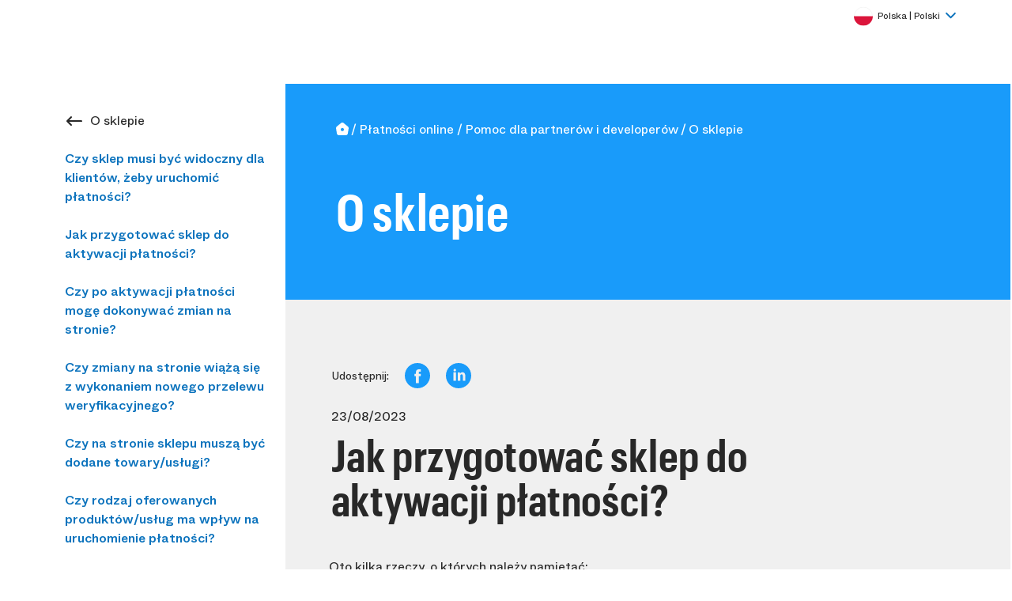

--- FILE ---
content_type: text/html; charset=UTF-8
request_url: https://developers.autopay.pl/online/faq/o-sklepie/jak-przygotowac-sklep-do-aktywacji-platnosci
body_size: 23032
content:
<!-- Szablon FAQu Artykuł v2 - Typ Dokumentu: Page  -->



<!doctype html>
<html class="no-js" lang="pl-pl" translate="no">
<head>
    <meta charset="utf-8">
                        
    <title>Jak przygotować sklep do aktywacji płatności? </title>

    <meta name="description" content="Pracujesz nad uruchomieniem sklepu internetowego i planujesz niebawem aktywować płatności online? Sprawdź o czym warto pamiętać &amp;gt;&amp;gt;   ">
<meta name="keywords" content="">
<meta name="robots" content="index, follow">
<meta name="google-site-verification" content="_qe1ig7-l56ZpJKGZJqVfvEzO3l8nvaAC7bpgRfpdn0">
<meta property="og:url" content="https://developers.autopay.pl/online/faq/o-sklepie/jak-przygotowac-sklep-do-aktywacji-platnosci">
<link href="https://developers.autopay.pl/online/faq/o-sklepie/jak-przygotowac-sklep-do-aktywacji-platnosci" rel="alternate" hreflang="pl-pl">
<link href="https://developers.autopay.pl/online/faq/o-sklepie/jak-przygotowac-sklep-do-aktywacji-platnosci" rel="canonical">
<script>var script2 = document.createElement("script");
script2.defer = true;
script2.dataset.domain = window.location.host + ",rollup.autopay.pl";
script2.src = "https://plausible.io/js/script.pageview-props.outbound-links.tagged-events.js";
script2.setAttribute("event-host", window.location.host);
document.getElementsByTagName("head")[0].appendChild(script2);

window.plausible =
  window.plausible ||
  function () {
    (window.plausible.q = window.plausible.q || []).push(arguments);
  };

document.addEventListener("click", function (event) {
  if (event.target.id == "cennikKalkulatorButton") {
    plausible("calculator_open");
  }
  if (event.target.closest(".ca__boxes__box")) {
    if (event.target.href.startsWith("https://portal.autopay.eu")) {
      var url = event.target.href;
      plausible("click_" + url.match(/form=([^&]*)/)[1] + "_" + url.match(/utm_term=([a-z_0-9]*)/)[1]);
    }
  }
});

document.addEventListener("click", function (event) {
  var link = event.target;
  if (!link.href) {
    return;
  }
  var linkUrl = new URL(link.href);

  while (link && (typeof link.tagName == "undefined" || link.tagName.toLowerCase() != "a" || !link.href)) {
    link = link.parentNode;
  }

  if (link && link.href && link.host && link.host !== location.host) {
    var destination = linkUrl.origin + linkUrl.pathname;
    plausible("simplified_outbound_link", {
      props: {
        target: destination, // domena i ścieżka bez parametrów
      },
    });

    if (!link.target || link.target.match(/^_(self|parent|top)$/i)) {
      setTimeout(function () {
        location.href = link.href;
      }, 150);
      event.preventDefault();
    }
  }
});

var gacScript = document.createElement("script");
gacScript.src = "https://ta.gaconnector.com/gaconnector.js";
gacScript.type = "text/javascript";
gacScript.classList.add('cmplazyload');
gacScript.onload = () => {
    gaconnector2.track("9ebb4ba133928cbe704d5a92e565efae");
}
document.getElementsByTagName("head")[0].appendChild(gacScript);</script>    <meta name="viewport" content="width=device-width, initial-scale=1">

	<meta property="og:type"        content="article" />
	<meta property="og:title"       content="Jak przygotować sklep do aktywacji płatności?" />
	<meta property="og:description" content="Pracujesz nad uruchomieniem sklepu internetowego i planujesz niebawem aktywować płatności online? Sprawdź o czym warto pamiętać &amp;gt;&amp;gt;   " />
	<meta property="og:image"       content="" />
 

 		<meta name="google-site-verification" content="POjgiohIB8eVr5mGaBii6vMGZ3e7obtqQ-fiQ7Np9AI" />
<meta name="google-site-verification" content="yVvRv-L7FGeIGeErhEJlhvSdtlHxG_MMfNeZzqxPA4Q" /> <!-- MD-->
  
<link rel="stylesheet" href="/storage/prism/prism.css"/>  
<link rel="stylesheet" type="text/css" href="/storage/template/ap/font/abcwhyte-medium.woff2"/>
<link rel="stylesheet" type="text/css" href="/storage/template/ap/font/abcwhyte-regular.woff2"/>


<link href="/storage/template/ap/bootstrap5/bootstrap.min.css" rel="stylesheet">
<link rel="stylesheet" href="/storage/template/ap/modules/splide/splide.min.css" />
<link rel="stylesheet" href="/storage/template/ap/ap.css" />




<script src="/storage/template/ap/modules/splide/splide.min.js"></script>

<script src="/storage/template/v1/js/vue.min.js"></script>

<link rel="icon" href="/storage/template/ap/images/favicon_autopay.png?v=orig" type="image/png">
<link rel="shortcut icon" href="/storage/template/ap/images/favicon_autopay.png?v=orig" type="image/png">
<link rel="apple-touch-icon" href="/storage/template/ap/images/favicon_autopay.png?v=orig">


<script class="cmplazyload" type="text/plain" data-cmp-vendor="s905" nonce="5JFiguBGNd9zLLenXfKQFLEZfi6Vu8j2">(function(w,d,s,l,i){w[l]=w[l]||[];w[l].push({'gtm.start':
new Date().getTime(),event:'gtm.js'});var f=d.getElementsByTagName(s)[0],
j=d.createElement(s),dl=l!='dataLayer'?'&l='+l:'';j.async=true;j.src=
'https://www.googletagmanager.com/gtm.js?id='+i+dl;f.parentNode.insertBefore(j,f);
})(window,document,'script','dataLayer','GTM-MD68HHZ');</script>
<!-- End Google Tag Manager -->

<!-- piwik -->
<script class="cmplazyload" data-cmp-vendor="s2589" type="text/plain" nonce="5JFiguBGNd9zLLenXfKQFLEZfi6Vu8j2">
        var _paq = _paq || [];
        /* tracker methods like "setCustomDimension" should be called before "trackPageView" */
        _paq.push(["setCookieDomain", "*.autopay.pl"]);
        _paq.push(['trackPageView']);
        _paq.push(['enableLinkTracking']);
        (function() {
            var u="//piwik.blue.pl/";
            _paq.push(['setTrackerUrl', u+'piwik.php']);
            _paq.push(['setSiteId', '17']);
            var d=document, g=d.createElement('script'), s=d.getElementsByTagName('script')[0];
            g.type='text/javascript'; g.async=true; g.defer=true; g.src=u+'piwik.js'; s.parentNode.insertBefore(g,s);
        })();
</script>
<!-- End piwik Code -->

<script src="/storage/template/v1/js/ls.unveilhooks.min.js" async=""></script>


<script nonce="5JFiguBGNd9zLLenXfKQFLEZfi6Vu8j2">
    (function(y,o,u,r,c,x){y[c]=y[c]||function(){(y[c].q=y[c].q||[]).push(arguments);};
      a=o.createElement(u),b=o.getElementsByTagName(u)[0];a.async=1;a.src=r;b.parentNode.insertBefore(a,b)})(window,
      document,'script', '//static.yourcx.io/customers/934/yourcx.min.js','yourcx');
      
yourcx('survey', '058d6f2fbe951a5a56d96b1f1a6bca1c', { product: 'quit' });
      
</script>

<script src="/storage/template/v1/js/lazysizes.min.js" async=""></script>

 

        <style>

</style> 
         
    
<style>
/* Link w menu bocznym */
.mb-back.mb-home {
	display: none;
}



#feedback .form-group {
    position: relative;
    width: 80%;
    margin: 0px;
}
.w-80 {
    width: 80px;
}
.bm-btn-white--w-outline {
    padding: 5px;
    border-radius: 29px;
    box-shadow: 0 6px 12px 0 rgb(0 31 50 / 15%), inset 1px 0 0 0 rgb(0 90 187 / 24%);
    border: solid 1px #0062cc;
    color: #0062cc;
    background-color: #fff;
}
.btn-btn-orange {
    color: #fff;
    padding: 5px;
    border-radius: 29px;
    border: 0;
    box-shadow: 0 6px 12px 0 rgb(0 31 50 / 15%), inset 1px 0 0 0 rgb(0 90 187 / 24%);
    background-image: linear-gradient(244deg, #ffa858 0%, #ff8941 45%);
    border: solid 1px #ff984c;
    cursor: pointer;
}



.category-url {
    border-bottom: 1px solid #e9ecef;
    padding: 15px 0;
    color: #000;
}
.content-article .category-url p {
    padding-right: 20px;
}
.category-url p {
    margin-bottom: 0;
    padding: 0;
}    
</style>
<style>
    /* Menu Boczne - Mobile */
    #side-menu-mobile #side-menu-2 {
        display: block !important;
        border-right: none;
        width: 100%;
        height: auto;
    }

    .mobile-content-mm #side-menu-mobile {
        display: block;
    }
</style>
</head>

<body id="web_dev" class="main-bg  c-menu">


       
	   
		
<script  nonce="5JFiguBGNd9zLLenXfKQFLEZfi6Vu8j2">if(!("gdprAppliesGlobally" in window)){window.gdprAppliesGlobally=true}if(!("cmp_id" in window)||window.cmp_id<1){window.cmp_id=0}if(!("cmp_cdid" in window)){window.cmp_cdid="136af463a10ba"}if(!("cmp_params" in window)){window.cmp_params=""}if(!("cmp_host" in window)){window.cmp_host="c.delivery.consentmanager.net"}if(!("cmp_cdn" in window)){window.cmp_cdn="cdn.consentmanager.net"}if(!("cmp_proto" in window)){window.cmp_proto="https:"}if(!("cmp_codesrc" in window)){window.cmp_codesrc="1"}window.cmp_getsupportedLangs=function(){var b=["DE","EN","FR","IT","NO","DA","FI","ES","PT","RO","BG","ET","EL","GA","HR","LV","LT","MT","NL","PL","SV","SK","SL","CS","HU","RU","SR","ZH","TR","UK","AR","BS"];if("cmp_customlanguages" in window){for(var a=0;a<window.cmp_customlanguages.length;a++){b.push(window.cmp_customlanguages[a].l.toUpperCase())}}return b};window.cmp_getRTLLangs=function(){var a=["AR"];if("cmp_customlanguages" in window){for(var b=0;b<window.cmp_customlanguages.length;b++){if("r" in window.cmp_customlanguages[b]&&window.cmp_customlanguages[b].r){a.push(window.cmp_customlanguages[b].l)}}}return a};window.cmp_getlang=function(j){if(typeof(j)!="boolean"){j=true}if(j&&typeof(cmp_getlang.usedlang)=="string"&&cmp_getlang.usedlang!==""){return cmp_getlang.usedlang}var g=window.cmp_getsupportedLangs();var c=[];var f=location.hash;var e=location.search;var a="languages" in navigator?navigator.languages:[];if(f.indexOf("cmplang=")!=-1){c.push(f.substr(f.indexOf("cmplang=")+8,2).toUpperCase())}else{if(e.indexOf("cmplang=")!=-1){c.push(e.substr(e.indexOf("cmplang=")+8,2).toUpperCase())}else{if("cmp_setlang" in window&&window.cmp_setlang!=""){c.push(window.cmp_setlang.toUpperCase())}else{if(a.length>0){for(var d=0;d<a.length;d++){c.push(a[d])}}}}}if("language" in navigator){c.push(navigator.language)}if("userLanguage" in navigator){c.push(navigator.userLanguage)}var h="";for(var d=0;d<c.length;d++){var b=c[d].toUpperCase();if(g.indexOf(b)!=-1){h=b;break}if(b.indexOf("-")!=-1){b=b.substr(0,2)}if(g.indexOf(b)!=-1){h=b;break}}if(h==""&&typeof(cmp_getlang.defaultlang)=="string"&&cmp_getlang.defaultlang!==""){return cmp_getlang.defaultlang}else{if(h==""){h="EN"}}h=h.toUpperCase();return h};(function(){var y=document;var z=y.getElementsByTagName;var j=window;var r="";var b="_en";if("cmp_getlang" in j){r=j.cmp_getlang().toLowerCase();if("cmp_customlanguages" in j){var g=j.cmp_customlanguages;for(var u=0;u<g.length;u++){if(g[u].l.toLowerCase()==r){r="en";break}}}b="_"+r}function A(e,D){e+="=";var d="";var m=e.length;var i=location;var E=i.hash;var w=i.search;var s=E.indexOf(e);var C=w.indexOf(e);if(s!=-1){d=E.substring(s+m,9999)}else{if(C!=-1){d=w.substring(C+m,9999)}else{return D}}var B=d.indexOf("&");if(B!=-1){d=d.substring(0,B)}return d}var n=("cmp_proto" in j)?j.cmp_proto:"https:";if(n!="http:"&&n!="https:"){n="https:"}var h=("cmp_ref" in j)?j.cmp_ref:location.href;if(h.length>300){h=h.substring(0,300)}var k=y.createElement("script");k.setAttribute("data-cmp-ab","1");var c=A("cmpdesign","cmp_design" in j?j.cmp_design:"");var f=A("cmpregulationkey","cmp_regulationkey" in j?j.cmp_regulationkey:"");var v=A("cmpgppkey","cmp_gppkey" in j?j.cmp_gppkey:"");var p=A("cmpatt","cmp_att" in j?j.cmp_att:"");k.src=n+"//"+j.cmp_host+"/delivery/cmp.php?"+("cmp_id" in j&&j.cmp_id>0?"id="+j.cmp_id:"")+("cmp_cdid" in j?"&cdid="+j.cmp_cdid:"")+"&h="+encodeURIComponent(h)+(c!=""?"&cmpdesign="+encodeURIComponent(c):"")+(f!=""?"&cmpregulationkey="+encodeURIComponent(f):"")+(v!=""?"&cmpgppkey="+encodeURIComponent(v):"")+(p!=""?"&cmpatt="+encodeURIComponent(p):"")+("cmp_params" in j?"&"+j.cmp_params:"")+(y.cookie.length>0?"&__cmpfcc=1":"")+"&l="+r.toLowerCase()+"&o="+(new Date()).getTime();k.type="text/javascript";k.async=true;if(y.currentScript&&y.currentScript.parentElement){y.currentScript.parentElement.appendChild(k)}else{if(y.body){y.body.appendChild(k)}else{var q=["body","div","span","script","head"];for(var u=0;u<q.length;u++){var x=z(q[u]);if(x.length>0){x[0].appendChild(k);break}}}}var o="js";var t=A("cmpdebugunminimized","cmpdebugunminimized" in j?j.cmpdebugunminimized:0)>0?"":".min";var a=A("cmpdebugcoverage","cmp_debugcoverage" in j?j.cmp_debugcoverage:"");if(a=="1"){o="instrumented";t=""}var k=y.createElement("script");k.src=n+"//"+j.cmp_cdn+"/delivery/"+o+"/cmp"+b+t+".js";k.type="text/javascript";k.setAttribute("data-cmp-ab","1");k.async=true;if(y.currentScript&&y.currentScript.parentElement){y.currentScript.parentElement.appendChild(k)}else{if(y.body){y.body.appendChild(k)}else{var x=z("body");if(x.length==0){x=z("div")}if(x.length==0){x=z("span")}if(x.length==0){x=z("ins")}if(x.length==0){x=z("script")}if(x.length==0){x=z("head")}if(x.length>0){x[0].appendChild(k)}}}})();window.cmp_addFrame=function(b){if(!window.frames[b]){if(document.body){var a=document.createElement("iframe");a.style.cssText="display:none";if("cmp_cdn" in window&&"cmp_ultrablocking" in window&&window.cmp_ultrablocking>0){a.src="//"+window.cmp_cdn+"/delivery/empty.html"}a.name=b;a.setAttribute("title","Intentionally hidden, please ignore");a.setAttribute("role","none");a.setAttribute("tabindex","-1");document.body.appendChild(a)}else{window.setTimeout(window.cmp_addFrame,10,b)}}};window.cmp_rc=function(c,b){var j=document.cookie;var g="";var e=0;var f=false;while(j!=""&&e<100){e++;while(j.substr(0,1)==" "){j=j.substr(1,j.length)}var h=j.substring(0,j.indexOf("="));if(j.indexOf(";")!=-1){var k=j.substring(j.indexOf("=")+1,j.indexOf(";"))}else{var k=j.substr(j.indexOf("=")+1,j.length)}if(c==h){g=k;f=true}var d=j.indexOf(";")+1;if(d==0){d=j.length}j=j.substring(d,j.length)}if(!f&&typeof(b)=="string"){g=b}return(g)};window.cmp_stub=function(){var a=arguments;__cmp.a=__cmp.a||[];if(!a.length){return __cmp.a}else{if(a[0]==="ping"){if(a[1]===2){a[2]({gdprApplies:gdprAppliesGlobally,cmpLoaded:false,cmpStatus:"stub",displayStatus:"hidden",apiVersion:"2.2",cmpId:31},true)}else{a[2](false,true)}}else{if(a[0]==="getUSPData"){a[2]({version:1,uspString:window.cmp_rc("__cmpccpausps","1---")},true)}else{if(a[0]==="getTCData"){__cmp.a.push([].slice.apply(a))}else{if(a[0]==="addEventListener"||a[0]==="removeEventListener"){__cmp.a.push([].slice.apply(a))}else{if(a.length==4&&a[3]===false){a[2]({},false)}else{__cmp.a.push([].slice.apply(a))}}}}}}};window.cmp_gpp_ping=function(){return{gppVersion:"1.1",cmpStatus:"stub",cmpDisplayStatus:"hidden",signalStatus:"no ready",supportedAPIs:["5:tcfcav1","7:usnat","8:usca","9:usva","10:usco","11:usut","12:usct"],cmpId:31,sectionList:[],applicableSections:[0],gppString:"",parsedSections:{}}};window.cmp_gppstub=function(){var c=arguments;__gpp.q=__gpp.q||[];if(!c.length){return __gpp.q}var h=c[0];var g=c.length>1?c[1]:null;var f=c.length>2?c[2]:null;var a=null;var j=false;if(h==="ping"){a=window.cmp_gpp_ping();j=true}else{if(h==="addEventListener"){__gpp.e=__gpp.e||[];if(!("lastId" in __gpp)){__gpp.lastId=0}__gpp.lastId++;var d=__gpp.lastId;__gpp.e.push({id:d,callback:g});a={eventName:"listenerRegistered",listenerId:d,data:true,pingData:window.cmp_gpp_ping()};j=true}else{if(h==="removeEventListener"){__gpp.e=__gpp.e||[];a=false;for(var e=0;e<__gpp.e.length;e++){if(__gpp.e[e].id==f){__gpp.e[e].splice(e,1);a=true;break}}j=true}else{__gpp.q.push([].slice.apply(c))}}}if(a!==null&&typeof(g)==="function"){g(a,j)}};window.cmp_msghandler=function(d){var a=typeof d.data==="string";try{var c=a?JSON.parse(d.data):d.data}catch(f){var c=null}if(typeof(c)==="object"&&c!==null&&"__cmpCall" in c){var b=c.__cmpCall;window.__cmp(b.command,b.parameter,function(h,g){var e={__cmpReturn:{returnValue:h,success:g,callId:b.callId}};d.source.postMessage(a?JSON.stringify(e):e,"*")})}if(typeof(c)==="object"&&c!==null&&"__uspapiCall" in c){var b=c.__uspapiCall;window.__uspapi(b.command,b.version,function(h,g){var e={__uspapiReturn:{returnValue:h,success:g,callId:b.callId}};d.source.postMessage(a?JSON.stringify(e):e,"*")})}if(typeof(c)==="object"&&c!==null&&"__tcfapiCall" in c){var b=c.__tcfapiCall;window.__tcfapi(b.command,b.version,function(h,g){var e={__tcfapiReturn:{returnValue:h,success:g,callId:b.callId}};d.source.postMessage(a?JSON.stringify(e):e,"*")},b.parameter)}if(typeof(c)==="object"&&c!==null&&"__gppCall" in c){var b=c.__gppCall;window.__gpp(b.command,function(h,g){var e={__gppReturn:{returnValue:h,success:g,callId:b.callId}};d.source.postMessage(a?JSON.stringify(e):e,"*")},"parameter" in b?b.parameter:null,"version" in b?b.version:1)}};window.cmp_setStub=function(a){if(!(a in window)||(typeof(window[a])!=="function"&&typeof(window[a])!=="object"&&(typeof(window[a])==="undefined"||window[a]!==null))){window[a]=window.cmp_stub;window[a].msgHandler=window.cmp_msghandler;window.addEventListener("message",window.cmp_msghandler,false)}};window.cmp_setGppStub=function(a){if(!(a in window)||(typeof(window[a])!=="function"&&typeof(window[a])!=="object"&&(typeof(window[a])==="undefined"||window[a]!==null))){window[a]=window.cmp_gppstub;window[a].msgHandler=window.cmp_msghandler;window.addEventListener("message",window.cmp_msghandler,false)}};window.cmp_addFrame("__cmpLocator");if(!("cmp_disableusp" in window)||!window.cmp_disableusp){window.cmp_addFrame("__uspapiLocator")}if(!("cmp_disabletcf" in window)||!window.cmp_disabletcf){window.cmp_addFrame("__tcfapiLocator")}if(!("cmp_disablegpp" in window)||!window.cmp_disablegpp){window.cmp_addFrame("__gppLocator")}window.cmp_setStub("__cmp");if(!("cmp_disabletcf" in window)||!window.cmp_disabletcf){window.cmp_setStub("__tcfapi")}if(!("cmp_disableusp" in window)||!window.cmp_disableusp){window.cmp_setStub("__uspapi")}if(!("cmp_disablegpp" in window)||!window.cmp_disablegpp){window.cmp_setGppStub("__gpp")};</script>


<style>


	@media (max-width: 767.98px) 
    {
    #mega_menu .mm-pomoc.bg-light {padding-bottom: 100px;}
    #mega_menu .mm-dev.bg-light {padding-bottom: 100px;}
    #mega_menu .b_lang { margin-bottom: 100px;}
    }
	
    #mega_menu .submenu-wrapper {z-index:9999999!important}

	
#mega_menu a.back-link {
    color: #212529;
    font-family: 'ABC Whyte M';
    font-weight: 400 !important;
}

#mega_menu .back-link:after{background-color:white}
#mega_menu > .container > .row {height:81px; }

 div#search-results {
                background-color: #fff;
                border-radius: 5px;
                position: relative;
                width: 80%;
                margin-top: -15px;
                max-height: 300px;
                overflow: auto;
                color: #000;
                margin-top: 0px;
            }
            .search-option {
                padding: 15px 20px;
                color: #282828;
            } 
            .search-option a {
                color: #282828;
            }
            .search-option a b {
                color: #199bfa;
            }
            
@media (max-width: 575.98px) {            
    div#search-results {
        width: 100%; 
    }
}

#mega_menu a {
    font-family: 'ABC Whyte';

}
.header-wrapper.menu-bar > div:first-child {
    height: auto;
    min-height: 80px;
}
.submenu-wrapper {
    box-shadow: rgba(0, 0, 28, 0.3) -1px 19px 18px -20px;	
	-webkit-box-shadow: #0000001c -1px 19px 18px -20px;
}

.mobile-submenu-wrapper {
	overflow: auto;
    -webkit-overflow-scrolling: touch;
    height: 91vh;
}


/* Zmiany wizualizacji figma */

li.active .mm-arrow:after {
    color: #199BFA;
    background-color: #0C73BD;
}

#mega_menu  a.btn.btn-ap {
    min-width: fit-content;
    padding: 14px 34px;
    margin-right: 12px;
    margin-left: 12px;
}

	#mega_menu .sub-menu:not(:last-child) {
    border-right: 1px solid #EBEBEB;
}


div#search-results-2 {
    background-color: #efefef;
    border-radius: 0px;
    position: absolute;
    width: 247px;
    margin-top: -15px;
    overflow: auto;
    color: #000;
    /*z-index: 999;*/
    margin-top: 0px;
    transition: all 2s;
    left: 16px;
	background-color: #ffffff !important;
}
.search-option {
    border-bottom: 1px solid white;
    border-bottom: 1px solid #efefef;
}
.search-option a b {
    color: rgba(60, 60, 70, 0.28);
}
.search-option a:hover, .search-option a:hover b {
    color: #00B5DD;
    text-decoration: none;
    font-weight: normal;
}

/* END - zmiany wizualizacji figma */
    
    
</style>


  
<style>


@media (max-width: 1200px) {
	.toggle-menu-btn-icon {
		background-image: url(/storage/template/ap/icons/menu_mobile.svg);
		width: 92px;
		height: 44px;
		display: block;
	}
	#mega_menu .container .row > div:first-child {
		order: 6!important;
		width: auto;
		flex: inherit;
	}
	#mega_menu .mobile-submenu-wrapper > div > .bg-light .container .row > div:first-child {
		width: 100%;
	}	
}



button.btn.btn-outline-secondary.border-0 {
    margin-right: 0.5rem;
}
#mega_menu p.nav-item.ml-2  {
    margin-left: 0rem !important;
}
#mega_menu a {
    color: #3C3C46;
}

#mega_menu li.align-items-center {
    align-items: flex-start !important;
}
#mega_menu .align-items-center .mm-arrow-right {
	padding-top: 0.5rem;
}


/*  nadpisanie */
.mm-arrow:after {
    background-color: #0C73BD;
    -webkit-mask: url(/storage/template/ap/icons/arrow-down.svg) no-repeat center;
    mask: url(/storage/template/ap/icons/arrow-down.svg) no-repeat center;
    border: none;
    height: 15px;
    width: 15px;
    content: "";
    display: inline-block;
    vertical-align: middle;
    margin-left: 0.5em;
	transition: transform 0.2s linear, -webkit-transform 0.2s linear;
}
a.mm-arrow.mm-arrow-down.nav-link:not(.active,.current) {
    letter-spacing: .21px;
}
#mega_menu .mm-arrow:after {
    /*background-color: #3C3C46;*/
}
#mega_menu .list-group .mm-arrow.active:after {
    -webkit-transform: rotateZ(-180deg);
    -ms-transform: rotate(-180deg);
    transform: rotateZ(-180deg);
    background-color: #0c73bd;
}
#mega_menu ul.list-group-horizontal {
	margin-left: auto;
}
#mega_menu > div.container > .row > .d-flex > .d-flex{
	flex: none !important;
    margin-right: 15px;
}
#mega_menu .btn-outline-secondary {
    color: #fff;
    border-radius: 0;
    border: 0;
    box-shadow: 0 6px 12px 0 rgb(0 31 50 / 15%), inset 1px 0 0 0 rgb(0 90 187 / 24%);
    cursor: pointer;
    font-weight: 500;
    padding: 12px 22px;
    float: right;
    margin-top: 0px;
    background-color: #199BFA;
    background-image: linear-gradient(244deg,#199BFA 0%,#199BFA 45%);
    border: solid 1px #199BFA;
    border-radius: 24px;
}
#mega_menu .nav-link {
    padding: 0.5rem 1rem;
    padding-left: 0;
    color: #282828;
}
#mega_menu #mega_menu__submenu .nav-link  {
    padding: 0.5rem 1rem;
    padding-left: 0;
    color: #666666;
}
#mega_menu a {
    color: #3C3C46;
    text-decoration: none;
    background-color: transparent;
}
#mega_menu .sub-menu {
    padding-right: 15px;
}
#mega_menu .mm-kb a, #mega_menu .mm-ki a, #mega_menu .mm-dev a, #mega_menu .mm-pomoc a {
    color: #0C73BD;
    font-weight: 500;
    font-family: 'ABC Whyte M';
}

#mega_menu .nav-link.current, #mega_menu .nav-link.active {
    color: #199BFA;
    font-style: normal;
    font-weight: 500;
    font-family: 'ABC Whyte M';
}
#mega_menu li.active .nav-link {
    border-bottom: 2px solid #199BFA;
    border: none;
    background-color: transparent!important;
    text-decoration: underline;
    font-weight: 500;
    color: #0C73BD;
}
#mega_menu li.active a.nav-link, #mega_menu li.active span.nav-link, #mega_menu #mega_menu__submenu li.active a.nav-link, #mega_menu #mega_menu__submenu li.active span.nav-link,
#mega_menu li.current a.nav-link, #mega_menu li.current span.nav-link, #mega_menu #mega_menu__submenu li.current a.nav-link, #mega_menu #mega_menu__submenu li.current span.nav-link {
    color: #199BFA;
    text-decoration: none;
    font-weight: 500;
    font-family: 'ABC Whyte M';    
    
}
#mega_menu li.current .mm-arrow:after {
    background-color: #199BFA !important;
}
#mega_menu li.active span.nav-link {
    cursor: default;
}
#mega_menu li.active a.nav-link {
    text-decoration: underline;
}
#mega_menu a.blue_link {
    color: #0C73BD;    
}
#mega_menu a.blue_link:hover {
    text-decoration: underline;
}
#mega_menu a:hover .btn-outline-secondary {
    background-color: #0088A6;
    background-image: linear-gradient(244deg,#0088A6 0%,#0088A6 45%);
}
.btn-close {
    background: transparent;
    position: fixed;
}

@media (min-width: 1200px) {
	.close-mm, .navbar-collapse2, .mobile-mm, #mm-header, .btn-close {
		display: none!important;
	}
	#mega_menu .close-mm, #mega_menu .btn-close {
        display: block !important;
    }	
}
@media (min-width: 292px){
	.close-mm {
		top: 0;
		color: #3c3c46;
		font-weight: 700;
		font-size: 20px;
		width: 20px;
		text-align: center;
		cursor: pointer;
		display: none;
	}
	.serwis-bar, .menu-bar {
		font-size: 14px;
	}
}





/* Mobile */
@media (max-width: 767.98px) {
	.btn-close {
		background: none;
	}    
    button.btn.btn-outline-secondary.border-0 {
        margin-right: 0rem;
    }
    #mega_menu > .submenu-wrapper > div >.bg-light > .container > .row > .py-3 > .d-flex > .d-flex > * {
        width: 100%;
    }     
    #mega_menu > .submenu-wrapper > div > .bg-light .d-flex > p.nav-item {
        margin-left: 0px !important;
    }	
    #mega_menu > .submenu-wrapper > div > .bg-light .d-flex > p.nav-item a {	
    	padding: 1.6rem 0rem 0.75rem 0rem;
    }  
    #mega_menu .mm-arrow-left:before {
        -webkit-transform: rotate(90deg);
        transform: rotate(90deg);
        background-color: #0C73BD;
        -webkit-mask: url(/storage/template/ap/icons/arrow-down.svg) no-repeat center;
        mask: url(/storage/template/ap/icons/arrow-down.svg) no-repeat center;
        border: none;
        height: 15px;
        width: 15px;
        content: "";
        display: inline-block;
        vertical-align: middle;
        margin-left: 0em;
    }
    #mega_menu .sub-menu {
        padding-right: 0px;
    }
    #mega_menu .sub-menu .nav-link {
        padding: 0.5rem 0rem 0.5rem 0rem;
    }
    #mega_menu .bg-light > .container > .row > .col > .d-flex > .d-flex > a,  #mega_menu a .btn-outline-secondary {
        width: 100%;
    }
    .header__languages a:hover, .header__languages span {
        color: #0056b3;
        text-decoration: none;
        border: 1px solid #3C3C46; 
        border: none;
    }
    .header__languages a:hover, .header__languages span:before {
        content: "";
        display: inline-block;
        margin-right: 0.5em;
        padding-bottom: 0;
        vertical-align: middle;
         line-height: 1;
        transition: transform .2s linear,-webkit-transform .2s linear;
        border: none;
        padding-top: 0;
        margin-top: 0;
        width: 10px;
        height: 8px;
        background-size: cover;
        background-image: url(https://bluemedia.pl/storage/ico/check_black.svg?v=orig);
    }
}
</style>
               
<!-- Belka MM Pomoc -->
<style>
#mega_menu >.submenu-wrapper > div >.bg-light.mm-pomoc > .container > .row > .py-3 > .d-flex > .d-flex > button.btn:nth-child(n+1) {
    display: flex;
    height: 48px;
    align-items: center;
}
#mega_menu > .submenu-wrapper > div >.bg-light.mm-pomoc > .container > .row > .py-3 > .d-flex > .d-flex > button.btn:nth-child(n+1):hover a {
    color: #199BFA;
}


/* Mobile */
@media (max-width: 767.98px) {

    #mega_menu > .submenu-wrapper > div >.bg-light.mm-pomoc > .container > .row > .py-3 > .d-flex > .d-flex > button.btn:nth-child(n+1) {
        display: block;
        width: 100%;
        text-align: left;
        padding: 0.75rem 0rem !important;
    }
}
</style>
<!-- Belka MM KI -->
<style>
#mega_menu >.submenu-wrapper > div >.bg-light.mm-ki > .container > .row > .py-3 > .d-flex > .d-flex > button.btn:nth-child(n+2) {
    display: flex;
    height: 48px;
    align-items: center;
}
#mega_menu > .submenu-wrapper > div >.bg-light.mm-ki > .container > .row > .py-3 > .d-flex > .d-flex > button.btn:nth-child(n+2):hover a {
    color: #199BFA;
}


@media (max-width: 767.98px) {
    #mega_menu > .submenu-wrapper > div >.bg-light.mm-ki > .container > .row > .py-3 > .d-flex > .d-flex > button.btn:nth-child(n+2) {
        display: block;
        width: 100%;
        text-align: left;
        padding: 0.75rem 0rem !important;
    }
}
</style>
<!-- Belka MM KB -->
<style>
#mega_menu >.submenu-wrapper > div >.bg-light.mm-kb > .container > .row > .py-3 > .d-flex > .d-flex > button.btn:nth-child(n+2) {
    display: flex;
    height: 48px;
    align-items: center;
}
#mega_menu > .submenu-wrapper > div >.bg-light.mm-kb > .container > .row > .py-3 > .d-flex > .d-flex > button.btn:nth-child(n+2):hover a {
    color: #199BFA;
}

@media (max-width: 767.98px) {
    #mega_menu > .submenu-wrapper > div >.bg-light.mm-kb > .container > .row > .py-3 > .d-flex > .d-flex > button.btn:nth-child(n+2) {
        display: block;
        width: 100%;
        text-align: left;
        padding: 0.75rem 0rem !important;
    }
}
</style>
<!-- Belka MM Dev -->
<style>
#mega_menu >.submenu-wrapper > div >.bg-light.mm-dev > .container > .row > .py-3 > .d-flex > .d-flex > button.btn:nth-child(n+2) {
    display: flex;
    height: 48px;
    align-items: center;
}
#mega_menu > .submenu-wrapper > div >.bg-light.mm-dev > .container > .row > .py-3 > .d-flex > .d-flex > button.btn:nth-child(n+2):hover a {
    color: #199BFA;
}

@media (max-width: 767.98px) {
    #mega_menu > .submenu-wrapper > div >.bg-light.mm-dev > .container > .row > .py-3 > .d-flex > .d-flex > button.btn:nth-child(n+2) {
        display: block;
        width: 100%;
        text-align: left;
        padding: 0.75rem 0rem !important;
    }
}




</style>
		
	

<!-- NEW STYLE -->
<style>
#menu_support {
	display: none;
}
#box-search {
    display: block;
}
#mega_menu a.btn.btn-ap {
    min-width: fit-content;
    padding: 12px 24px;
    margin-right: 12px;
    margin-left: 12px;
    font-size: 14px;
    line-height: 18px;
    border: none;
    margin: 0px;
    background-color: #199bfa !important;    
}
#mega_menu > div.container > .row > .d-flex > .d-flex {
    flex: none !important;
    margin-right: 15px;
    display: none !important;
}
#mega_menu ul.list-group-horizontal {
    /* margin-left: auto; */
    margin-left: 56px;
}
#mega_menu .row > .align-items-center {
    position: relative;
}
</style>	
<style>
#box-search {
    /* display: none; */
    align-items: center !important;
    display: flex;
}
.logo-site {
    width: 156px;
    height: 40px;
    background-image: url(/storage/template/ap/images/logo_autopay.svg);
    background-size: contain;
    background-repeat: no-repeat;
}
.header-wrapper.menu-bar > div:first-child {
    /* height: auto; */
    min-height: 64px;
    max-height: 64px;
}
#mega_menu > .container > .row {
    padding-bottom: 16px;
    height: 64px;
}
#mega_menu .row > .align-items-center {
    /*height: 53px;*/
    width: auto;
}
#mega_menu a.navbar-brand {
    padding: 0px !important;
}


#menu_lang .select-selected::before {
    display: inline-block;
    margin-right: 0.5em;
    vertical-align: middle;
    line-height: 1;
    content: url(/storage/ico/flaga_eu.svg);
    /* -webkit-mask: url(/storage/ico/flaga_eu.svg) no-repeat center; */
    /* mask: url(/storage/ico/flaga_eu.svg) no-repeat center; */
    /* background-color: #0c73bd; */
    height: 24px;
    width: 24px;
}



/* lang */
 #menu_lang, #menu_lang .select-items {
     /*width: 70px;*/
}
#menu_lang .select-selected {
    cursor: pointer;
    align-items: center;
    display: flex;
    text-align: justify;
}
#menu_lang .select-selected::after, #menu_support .select-selected::after {
     display: inline-block;
     margin-left: 0.5em;
     padding-bottom: 0;
     width: auto;
     vertical-align: middle;
     line-height: 1;
     transition: transform 0.2s linear, -webkit-transform 0.2s linear;
     border: none;
     padding-top: 0;
     margin-top: 0;
     content: "";
     -webkit-mask: url(/storage/template/ap/icons/arrow-down.svg) no-repeat center;
     mask: url(/storage/template/ap/icons/arrow-down.svg) no-repeat center;
     background-color: #0c73bd;
     height: 15px;
     width: 15px;
}
 #menu_lang .select-selected.select-arrow-active {
     color: #199bfa;
}
 #menu_lang .select-selected.select-arrow-active::after {
     -webkit-transform: rotateZ(-180deg);
     -ms-transform: rotate(-180deg);
     transform: rotateZ(-180deg);
     background-color: #199bfa;
}
 #menu_lang .select-items {
     display: none;
     position: absolute;
     z-index: 100;
     background: #fff;
     box-shadow: 0 0 12px rgb(0 0 0 / 12%);
     text-align: right;
     padding: 16px;
     border-radius: 10%;
}
 #menu_lang .select-items div {
     padding: 4px 0px 0px 0px;
}
 #menu_lang .select-items div.active {
     padding: 0px 0px 4px 0px;
}
 #menu_lang div.active a {
     color: #282828;
}
 #menu_lang div.active a, #menu_lang div a:hover {
     font-family: "ABC Whyte M";
     font-style: normal;
     font-weight: 500;
}
 #menu_lang div a:hover {
     color: #199bfa;
}
 #menu_lang div a {
     color: #666666;
     padding-left: 0px;
     font-weight: 500;
     display: block;
}
 #menu_lang div.active a::before {
}
</style>
<style>
.select-items-ls {
	z-index: 99;
    top: 99px;
}
	#md_btn {
		display: block;
	}
.menu_lang .c_lang {
    align-items: center;
    display: flex;
    text-align: justify;
    flex: 0 0 auto;
}

.menu_lang .c_lang::before {
    display: inline-block;
    margin-right: 0.5em;
    vertical-align: middle;
    line-height: 1;
    height: 24px;
    width: 24px;
}
.menu_lang .c_lang.eu::before {
    content: url(/storage/ico/flaga_eu.svg);
}
.menu_lang .c_lang.cz::before {
    content: url(/storage/ico/flaga_cz.svg);    
	content: url(/storage/ico/czechy.svg);
}
.menu_lang .c_lang.cz::before {
    content: "";
    background-image: url(/storage/ico/czechy.svg);
    background-position: center;
    background-size: cover;
    border-radius: 20px;
}
.menu_lang .c_lang.sk::before {
    content: "";
    background-image: url(/storage/ico/slowacja.svg);
    background-position: center;
    background-size: cover;
    border-radius: 20px;	
}
.menu_lang .c_lang.hu::before {
    content: url(/storage/ico/flaga_hu.svg);
}
.menu_lang .c_lang.pl::before {
    content: url(/storage/ico/flaga_pl.svg);
}
.menu_lang .c_lang.ro::before {
    content: url(/storage/ico/flaga_ro.svg);
}
.menu_lang .c_lang.de::before {
    content: "";
    background-image: url(/storage/ico/flaga_de.svg);
    background-position: center;
    background-size: cover;
    border-radius: 20px;
}
.menu_lang .c_lang.it::before {
    content: "";
    background-image: url(/storage/ico/flaga_it.svg);
    background-position: center;
    background-size: contain;
    border-radius: 20px;
}
.menu_lang .c_lang.en::before {
    content: "";
    background-image: url(/storage/ico/flaga_us_uk.svg.png);
    background-position: center;
    background-size: cover;
    border-radius: 20px;
}



.menu_lang .c_lang a{
	color: #666666;
}
.menu_lang .c_lang a.lang-m_active {
	color: #0c73bd;
}
.menu_lang .c_lang span{
	font-size: 14px;
	font-style: normal;
	font-weight: 400;
	line-height: 18px;
	color: #666666;
}
.baner_main.s_img_radius_l .container .baner-img-radius, .baner_main.s_img_radius_r .container .baner-img-radius {
    margin-top: 1px;
}


@media (min-width: 1200px) {
	.menu_lang .btn-close, .menu_lang .btn-close .close-mm, .menu_support .btn-close, .menu_support .btn-close .close-mm {
		display: block !important;
	}	
}


#mega_menu .row > .align-items-center.justify-content-end {
    display: none !important;
}

#menu_lang.m-menu_lang {
	justify-content: flex-end;
    display: flex;
    max-width: 70px;
    padding: 0px;	
}
#menu_lang.m-menu_lang .select-selected {
	width: 50px;
}
#menu_lang.m-menu_lang .select-selected::before {
    margin-right: 0em;
}


#mega_menu ul.list-group-horizontal li {
    align-items: center;
    display: flex;
    margin-right: 8px;
}
#mega_menu .nav-link {
    padding: 0.5rem 1rem;
    padding-left: 0;
    color: #282828;
    padding: 8px 10px;
}
.icon_search {
    margin-left: 12px;
    content: url(/storage/ico/search_blue.svg);
}
#mega_menu a.back-link:before {
    /* background-color: #000; */
	background-color: #0C73BD;
}

#mega_menu a.back-link {
    color: #212529;
    font-family: 'ABC Whyte M';
    font-weight: 500 !important;
    font-size: 16px;
    line-height: 20px;
}

#top_mega_menu > .container {
    position: relative;
    width: 100%;
    height: 42px;
    padding: 2px 0px 8px 0px;    
}



@media (min-width: 1200px) {
	#top_mega_menu {
		display: block;
	}
	#menu_lang.m-menu_lang {
		display: none;
	}
}
@media (max-width: 1199.98px) {
	#top_mega_menu {
		display: none;
	}
	#menu_lang.m-menu_lang {
		display: block;
	}
	#mega_menu > .container .row > div:first-child {
		padding: 0px;
	}
}



</style>
<style>
@media (max-width: 1200px) {
	.toggle-menu-btn-icon {
		background-image: url(/storage/template/ap/icons/menu_mobile.svg);
		width: 92px;
		height: 44px;
		display: block;
		background-repeat: no-repeat;
		background-position: center;		
	}
	.toggle-menu-btn-icon.menu-active {
		background-image: url(/storage/template/ap/icons/menu_mobile_active.svg);
	}	
	#mega_menu .container .row > div:first-child {
		order: 6!important;
		width: auto;
		flex: inherit;
	}
	#mega_menu .mobile-submenu-wrapper > div > .bg-light .container .row > div:first-child {
		width: 100%;
	}	
	.select-items-ls {
		z-index: 99;
		top: 65px;
        overflow: auto;
        -webkit-overflow-scrolling: touch;
        height: 91vh;		
	}	
	.header-wrapper.menu-bar > div:first-child {
		min-height: 64px;
		max-height: 64px;;
	}	
	#mega_menu > .container {
		padding-top: 10px;
		padding-bottom: 10px;	
	}
	#mega_menu > .container > .row > div {
		height: 44px;
		display: flex;
		align-items: center;		
	}	
	#mega_menu > .container > .row {
		height: 81px;
		height: 44px;
	}	
}
@media (max-width: 1199px) {
	#md_btn {
		display: none !important;
	}
}


@media (min-width: 768px) {
    .menu_lang .col-xl-9 .c_lang {
        /*width: 20%;*/
    }
}

.menu_lang a.c_lang {
    width: 20%;
    width: fit-content !important;
	/*padding: 2px 10px;*/
    padding-right: 30px;	
 }
    
/* Mobile */
@media (max-width: 767.98px) {
     .menu_lang .c_lang, .menu_lang a.c_lang {
        width: 100% !important
    }   
    
    
	.btn-close {
		background: none;
	}    
    .logo-site {
        width: 100px;
        height: 25px;
    }	
    button.btn.btn-outline-secondary.border-0 {
        margin-right: 0rem;
    }
	#mega_menu > .submenu-wrapper > div >.bg-light > .container > .row > .py-3 > .d-flex > .d-flex {
		width: 100%;
	}		
    #mega_menu > .submenu-wrapper > div >.bg-light > .container > .row > .py-3 > .d-flex > .d-flex > * {
        width: 100%;
    }     
    #mega_menu > .submenu-wrapper > div > .bg-light .d-flex > p.nav-item {
        margin-left: 0px !important;
    }	
    #mega_menu > .submenu-wrapper > div > .bg-light .d-flex > p.nav-item a {	
    	padding: 1.6rem 0rem 0.75rem 0rem;
    }  
    #mega_menu .mm-arrow-left:before {
        -webkit-transform: rotate(90deg);
        transform: rotate(90deg);
        background-color: #0C73BD;
        -webkit-mask: url(/storage/template/ap/icons/arrow-down.svg) no-repeat center;
        mask: url(/storage/template/ap/icons/arrow-down.svg) no-repeat center;
        border: none;
        height: 15px;
        width: 15px;
        content: "";
        display: inline-block;
        vertical-align: middle;
        margin-left: 0em;
    }
    #mega_menu .sub-menu {
        padding-right: 0px;
    }
    #mega_menu .sub-menu .nav-link {
        padding: 0.5rem 0rem 0.5rem 0rem;
    }
    #mega_menu .bg-light > .container > .row > .col > .d-flex > .d-flex > a,  #mega_menu a .btn-outline-secondary {
        width: 100%;
    }
    .header__languages a:hover, .header__languages span {
        color: #0056b3;
        text-decoration: none;
        border: 1px solid #3C3C46; 
        border: none;
    }
    .header__languages a:hover, .header__languages span:before {
        content: "";
        display: inline-block;
        margin-right: 0.5em;
        padding-bottom: 0;
        vertical-align: middle;
         line-height: 1;
        transition: transform .2s linear,-webkit-transform .2s linear;
        border: none;
        padding-top: 0;
        margin-top: 0;
        width: 10px;
        height: 8px;
        background-size: cover;
        background-image: url(/storage/ico/check_black.svg?v=orig);
    }
}


#mega_menu ul.list-group-horizontal {
    width: 100%;
}
#mega_menu ul.list-group-horizontal li:last-child {
    /*right: 0px;*/
    /*position: absolute;*/
}
</style>
<!-- END NEW STYLE -->



<!-- NEW KOD -->
<div id="top_mega_menu">		
	<div class="container " style="">

		<div class="top_menu" style=" float: right; position: relative; right: 0px; width: auto; height: 35px; align-items: center !important; display: flex;">
			<div style="font-size: 12px; font-style: normal; font-weight: 400; line-height: 16px; margin: 0px; padding: 0px; display: flex;  align-items: center;">
			
					
					
					<div id="menu_lang" class="menu_ls lang_pl" style="">
						<div class="select-selected">Polska | Polski</div>
					</div>
					<div id="menu_support" class="menu_ls" style=" margin: 0px 8px 0px 12px;">
						<div class="select-selected select-arrow-active">Support</div>
						<div class="select-items submenu-wrapper" style="display: none">
							<div class="container position-relative">

							</div>
						</div>
					</div>
			<!--		
					<div id="box-search"><button class="btn p-0"><i id="icon_search" class="icon_search"></i></button></div>
			-->
				
<!--		
				    <div id="d-search"  style="display: none;margin: 0px 8px 0px 12px;">
				        <div 
				            class="app4064"
                            data-query-param-name="query"
                            data-redirect-url="/wyszukiwarka"
                        >
				        </div>
				    </div>
-->
					
					
					
			</div>
		</div>		
		
	</div>

</div>

<div class="select-items-ls submenu-wrapper" style="display: none">
		<div class="container position-relative">
			<div class="menu_lang" style="display: none">
				<div class="d-flex flex-wrap py-3 mega_menu__submenu__columns">			
					<button class="btn btn-close p-0 py-3" style=""><div class="close-mm" style=""><img src="[data-uri]
					uZSIgeG1sbnM9Imh0dHA6Ly93d3cudzMub3JnLzIwMDAvc3ZnIj4KPHBhdGggZD0iTTE4LjMwMD
					IgNS43MDk5N0MxNy45MTAyIDUuMzE5OTcgMTcuMjgwMiA1LjMxOTk3IDE2Ljg5MDIgNS43MDk5N
					0wxMi4wMDAyIDEwLjU5TDcuMTEwMjIgNS42OTk5N0M2LjcyMDIyIDUuMzA5OTcgNi4wOTAyMSA1
					LjMwOTk3IDUuNzAwMjEgNS42OTk5N0M1LjMxMDIxIDYuMDg5OTcgNS4zMTAyMSA2LjcxOTk3IDU
					uNzAwMjEgNy4xMDk5N0wxMC41OTAyIDEyTDUuNzAwMjEgMTYuODlDNS4zMTAyMSAxNy4yOCA1Lj
					MxMDIxIDE3LjkxIDUuNzAwMjEgMTguM0M2LjA5MDIxIDE4LjY5IDYuNzIwMjIgMTguNjkgNy4xM
					TAyMiAxOC4zTDEyLjAwMDIgMTMuNDFMMTYuODkwMiAxOC4zQzE3LjI4MDIgMTguNjkgMTcuOTEw
					MiAxOC42OSAxOC4zMDAyIDE4LjNDMTguNjkwMiAxNy45MSAxOC42OTAyIDE3LjI4IDE4LjMwMDI
					gMTYuODlMMTMuNDEwMiAxMkwxOC4zMDAyIDcuMTA5OTdDMTguNjgwMiA2LjcyOTk3IDE4LjY4MD
					IgNi4wODk5NyAxOC4zMDAyIDUuNzA5OTdaIiBmaWxsPSIjM0MzQzQ2Ii8+Cjwvc3ZnPgo="></div></button>				
			    
			    
<style>
    #menu_lang.lang_pl .select-selected::before {
        content: url(/storage/ico/flaga_pl.svg);
    }
    .op02 {
        opacity: 0.2;
    }
    .op02 a {
        pointer-events: none;
    }
    
.b_lang.d-hide {
    display: none;
}    
#menu_lang.menu_ls .select-selected::before {
    content: url(/storage/ico/flaga_pl.svg);
}

@media (min-width: 768px) {
    .menu_lang .col-xl-9 .c_lang {
        width: 20%;
    }
}
</style>


<div class="sub-menu col-12 col-xl-9">
    <p class="nav-link mb-2 pb-1">
        <b>Europa</b>
    </p>
    <div class="d-flex flex-wrap">	
        <div class="c_lang pl pb-3" style="">
            <div>
                <b>Polska </b><br />
                <span
                    ><a href="https://developers.autopay.pl/">Polski</a> | <a href="https://developers.autopay.pl/en">English</a></span
                >
            </div>
        </div>	
        <div class="c_lang de pb-3">
            <div>
                <b>Germany </b><br />
                <span
                    ><a href="https://developers.autopay.pl/en" >English </a> </span
                >
            </div>
        </div>	

        <div class="c_lang cz pb-3">
            <div>
                <b>Czech Republic </b><br />
                <span
                    ><a href="https://developers.autopay.pl/en" >English </a> </span
                >
            </div>
        </div>

        <div class="c_lang sk pb-3">
            <div>
                <b>Slovakia </b><br />
                <span
                    ><a href="https://developers.autopay.pl/en" >English </a> </span
                >
            </div>
        </div>	

    </div>
</div>


			    

	<div id="slang" style="display: none;">
	    
	</div>
	
	
	
				</div>
			</div>
			<div class="menu_support" style="display: none">
					Support
			</div>		
		</div>
</div>

<script  nonce="5JFiguBGNd9zLLenXfKQFLEZfi6Vu8j2">
document.querySelector(".menu_lang .close-mm").addEventListener("click", function () {
	document.querySelector('.select-items-ls .menu_lang').style.display = "none";
	document.querySelector('.select-items-ls').style.display = "none";
	document.querySelector("#menu_lang .select-selected").classList.remove("select-arrow-active");
		
	const megaMenu = document.getElementById("mega_menu");			
	var div_mm = megaMenu.querySelector("ul");		
	div_mm.style.display = "flex";	
	var div_btn = megaMenu.querySelector("#md_btn");
	div_btn.style.display = "block";	
	
	document.body.style.overflowY  = "inherit";	
});	

/*
Search
document.querySelector("#icon_search").addEventListener("click", function () {
	document.querySelector('#box-search').style.display = "none";
	document.querySelector('#d-search').style.display = "block";
});	
*/
</script>	

<!-- END NEW KOD -->


<div class="header-wrapper menu-bar">
    <div>
                <script nonce="5JFiguBGNd9zLLenXfKQFLEZfi6Vu8j2">
                    document.addEventListener("megamenu-ready", (event) => {
                		let lang = document.querySelector("html").getAttribute("lang");
                		setTimeout(() => {
                    		if(lang == 'en'){
                    			let urlLogo = document.querySelector(".logo-site");
                    			if(urlLogo !== null){
                    				const el = 'https://developers.autopay.pl/en';
                    				
                    				urlLogo.parentElement.setAttribute("href", el);
                    			}
                    		}
                		}, 100);
                    })
                    if(typeof window.menus === 'undefined'){
                        window.menus = {};
                    }
                    window.menus['megamenu'] = {
                        'url': '/megamenu'
                    }
                    
                    window.mmConfig = {
                        currentItem: -1,                 // numer pozycji w menu do podswietlenia
                        searchAction: function() {       // funkcja wywoływana przy kliknięciu w lupę
                            if(typeof window.searchNavbar !== 'undefined'){
                               // window.searchNavbar.show();
								window.location = "https://developers.autopay.pl/wyszukiwarka-ai"
                            }
                        },
						preventCloseOnMouseLeave: false,
                        zeroLevelMobileHeader: "Menu"
                        
                        
                    }
                </script>	

				<div id="vue-menu"></div>
                <script src="/storage/tmp-megemenu/megamenu.js?v=241220" defer></script>
      
<script  nonce="5JFiguBGNd9zLLenXfKQFLEZfi6Vu8j2">

	
	


    addEventListener("resize", (event) => {
		let w = window.innerWidth;  
		
		let element_mlang = document.querySelector(".m-menu_lang");
		if(w<1200){	
			if(element_mlang === null){
				const el_lang = '<div id="menu_lang" class="menu_ls m-menu_lang" style=""><div class="select-selected"></div><div class="select-items1 submenu-wrapper" style="display: none"><div class="container position-relative"></div></div></div>';
				const megaMenu = document.getElementById("mega_menu");			

		var div_lang = megaMenu.querySelector(".row div.col.text-center");

				var div_lang_m = megaMenu.querySelector(".row div.m-menu_lang");
				if(div_lang_m === null && div_lang){ 
				  div_lang.insertAdjacentHTML("afterend", el_lang);      

				}
				
			}
		}	
	  
	});
    addEventListener("DOMContentLoaded", (event) => {
        window.dispatchEvent(new Event('resize'));
		
		let m_menu = document.querySelector(".toggle-menu-btn-icon");
		if (m_menu) {
			m_menu.addEventListener('click', function() {
				const megaMenu = document.getElementById("mega_menu");
				var div_m_rmm = megaMenu.querySelector(".mobile-submenu-wrapper");	
			
				if(div_m_rmm === null) {	
					megaMenu.querySelector(".toggle-menu-btn-icon").classList.add("menu-active");
					
					megaMenu.querySelector('.m-menu_lang').style.display = "none";
					
					document.querySelector('.select-items-ls').style.display = "none";		
					
					document.querySelector("#menu_lang > .select-selected").classList.remove("select-arrow-active");					
					
				}else{		
					megaMenu.querySelector(".toggle-menu-btn-icon").classList.remove("menu-active");
					
					megaMenu.querySelector('.m-menu_lang').style.display = "flex";
				}		
			});		
		}	
			
		let cbox = document.querySelectorAll(".menu_ls");
		cbox.forEach(box => {
			box.addEventListener('click', function() {
				let idElement = this.id;
				let contentMenu = document.querySelector('.select-items-ls .'+this.id+''); 
			
				if(contentMenu.style.display == "none"){

					const megaMenu = document.getElementById("mega_menu");
					var div_rmm = megaMenu.querySelector(".submenu-wrapper");		
					if(div_rmm !== null) {
						div_rmm.style.display = "none";
					}	
			
					var div_mm = megaMenu.querySelector("ul");	
					if(div_mm !== null) 	
						div_mm.style.display = "none";	
					var div_btn = megaMenu.querySelector("#md_btn");
					if(div_btn !== null) 
						div_btn.style.display = "none"; 

					document.querySelector('.select-items-ls').style.display = "block";
					contentMenu.style.display = "block";			
					this.querySelector("#menu_lang .select-selected").classList.add("select-arrow-active");
					
					
                    document.body.style.overflowY  = "hidden";					
				}else{
					document.querySelector('.select-items-ls').style.display = "none";
					contentMenu.style.display = "none";			
					this.querySelector("#menu_lang .select-selected").classList.remove("select-arrow-active");
					
					const megaMenu = document.getElementById("mega_menu");			
					var div_mm = megaMenu.querySelector("ul");	
					if(div_mm !== null) 	
						div_mm.style.display = "flex";	
					var div_btn = megaMenu.querySelector("#md_btn");
					if(div_btn !== null) 
						div_btn.style.display = "block";

document.body.style.overflowY  = "inherit";						
				}
			});
		});






    });
	
	
document.addEventListener("megamenu-show-mobile-menu", (event) => {
	let m_menu_sub = document.querySelector("#mega_menu__submenu");
	if (m_menu_sub) {		
		m_menu_sub.querySelector(".btn-close").addEventListener("click", function () {
			const megaMenu = document.getElementById("mega_menu");
			megaMenu.querySelector(".toggle-menu-btn-icon").classList.remove("menu-active");			
			megaMenu.querySelector('.m-menu_lang').style.display = "flex";	
		
		});	
	}
		
});	
	
</script>             
    
                
	</div>
    <div class="container">
        <div class="row">
            <div class="col d-flex align-items-center justify-content-center">

		   </div>
        </div>
    </div>
</div>

<div class="header__overlay-mask"></div>



<!-- // 3684 - wyświetlanie reklam -->
    <script src="https://ads.autopay.pl/static/ads/resolver.min.js"></script>
    <script nonce="5JFiguBGNd9zLLenXfKQFLEZfi6Vu8j2">
        const placements = [
          { serviceId: "", sourceId: "autopay_baza_wiedzy"}
        ];
        addEventListener("DOMContentLoaded", (event) => {

		
    let closeSticky = document.querySelectorAll("#close-sticky");
	let cSticky = document.querySelectorAll("#content_sticky");
    let ios = /iPad|iPhone|iPod/.test(agent);
    let android = /android/i.test(agent);
    if (ios || android) {
        for (let x of cSticky) {
            x.style.display = "block";
        }
    }	
    document.querySelectorAll('#close-sticky').forEach(function(item) {
        item.addEventListener("click", function() {
			for (let i = 0; i < cSticky.length; i++) {
			  cSticky[i].style.display = "none";
			}  			
        });
    });	
	
	
        });
    </script>

    <style>
        .ads-show{
            display: block !important;
        }
        .content_baner_mm {
            display: flex; float: right;
        }       
        .baner_mm {
            max-width: 312px;
            min-height: 200px;
        }
        @media (max-width: 767.98px) {
            .content_baner_mm {
               display: flex; width: 100%;
            }            
        	.baner_mm {
        	    width: 100%;
        	    width: 312px;height: 200px;
        	}
        }
    </style>

<style>
.content_sticky .container, .content_sticky .container .box-sticky {
    width: 750px;
	max-height: 300px;
}

.content_sticky {
	display: none;
    box-shadow: 6px 6px 18px 10px rgb(0 0 0 / 30%);
    bottom: 0px;
    border-top: 1px solid #d0d0d0;
    z-index: 10;
}
.box-sticky {
    border-radius: 10px;
    padding: 10px 20px;
    display: flex;
}
.box-sticky p {
    color: white !important;
}

.close-sticky {
	position: absolute;
    top: -18px;
    right: -15px;
    border-radius: 20px;
    bottom: 0px;
    border-top: 1px solid #d0d0d0;
    padding: 8px;
    background: white;
    cursor: pointer;
    height: min-content;
    margin: 0px;
}
.close-sticky p {
	color: #000;
    font-weight: 700;
    font-size: 12px;
    text-align: center;
    cursor: pointer;
    margin: 0px;
    line-height: 9px;
}
.box-sticky_img {
    background-image: url(/storage/images/ux-indy3-aplication.jpg);
    border-radius: 500px 0px 0 500px;
    background-size: cover;
    background-repeat: no-repeat;
    background-position: center left;
    position: relative;
    right: -20px;    
}

@media (max-width: 767.98px) {
   .content_sticky .container {
        width: 100%;
    }
	.content_sticky .container .box-sticky {
		max-height: 200px;
		margin: auto !important;
	}
	.box-sticky img {
	    max-height: 120px;
		height: 120px;
		width: 350px;
	}
	.box-sticky .h2 {
        font-size: 25px;
        line-height: 25px;
        padding-top: 0px;
	}
	.box-sticky .btn {
        margin-top: 1rem!important;
        font-size: 12px;
        padding: 12px 15px;
	}
    .close-sticky {
        right: 40px;
    }
}

.a-date {
    font-size: 14px;
    text-align: left;
}

.a-date::after {
    color: var(--base-digital-palette-digital-gray-6, #CCC);
    font-family: ABC Whyte;
    font-size: 14px;
    font-style: normal;
    font-weight: 400;
    line-height: 18px;
    content: '|';
    margin: 0 24px;
}

@media (max-width: 767.98px){
    .a-date::after{
        display: none;
    }
    .a-date{
        width: 100%;
    }
}
</style>

<!-- // 3684 - end wyświetlanie reklam -->











    <!-- FACEBOOK -->
  <!-- Load Facebook SDK for JavaScript -->
  <div id="fb-root"></div>
  <script>(function(d, s, id) {
    var js, fjs = d.getElementsByTagName(s)[0];
    if (d.getElementById(id)) return;
    js = d.createElement(s); js.id = id;
    js.src = "https://connect.facebook.net/en_US/sdk.js#xfbml=1&version=v3.0";
    fjs.parentNode.insertBefore(js, fjs);
  }(document, 'script', 'facebook-jssdk'));</script>   

  
	<div class="container">
		<section id="page_article" class="pb-5" style="">
			<div class="row_out d-flex">
			
				<nav id="menu-out" class="side_menu col-md-3 pl-0 pb-4 d-none d-md-block menu navbar navbar-expand-lg navbar-light container1 p-0 pr-0 pb-3" style="">
					<div id="side-menu" class="p-0 bg-white">				 
	<ul class="list-unstyled">
 
				<li class="mb-back"><a href="/online/faq/o-sklepie" class="">O sklepie</a></li>				   
			

																			<li class=""><a href="/online/faq/o-sklepie/czy-sklep-musi-byc-widoczny-dla-klientow" class="">Czy sklep musi być widoczny dla klientów, żeby uruchomić płatności?</a></li>
						 
													<li class="active"><a href="/online/faq/o-sklepie/jak-przygotowac-sklep-do-aktywacji-platnosci" class="active">Jak przygotować sklep do aktywacji płatności?</a></li>
						 
													<li class=""><a href="/online/faq/o-sklepie/czy-po-aktywacji-platnosci-moge-dokonywac-zmian-na-stronie" class="">Czy po aktywacji płatności mogę dokonywać zmian na stronie?</a></li>
						 
													<li class=""><a href="/online/faq/o-sklepie/czy-zmiany-na-stronie-wiaza-sie-z-wykonaniem-nowego-przelewu-weryfikacyjnego" class="">Czy zmiany na stronie wiążą się z wykonaniem nowego przelewu weryfikacyjnego?</a></li>
						 
													<li class=""><a href="/online/faq/o-sklepie/czy-musza-byc-dodane-towary-uslugi" class="">Czy na stronie sklepu muszą być dodane towary/usługi?</a></li>
						 
													<li class=""><a href="/online/faq/o-sklepie/czy-rodzaj-oferowanych-produktow-uslug-ma-wplyw-na-uruchomienie-platnosci" class="">Czy rodzaj oferowanych produktów/usług ma wpływ na uruchomienie płatności?</a></li>
						 
													<li class=""><a href="/online/faq/o-sklepie/czy-po-aktywacji-platnosci-moge-dodac-asortyment" class="">Czy po aktywacji płatności mogę dodawać asortyment?</a></li>
						 
													<li class=""><a href="/online/faq/o-sklepie/moj-sklep-jest-w-trakcie-modernizacji-czy-moge-uruchomic-platnosci" class="">Mój sklep jest w trakcie modernizacji, czy mogę uruchomić płatności?</a></li>
						 
													<li class=""><a href="/online/faq/o-sklepie/czy-moge-uruchomic-platnosci-jezeli-moj-sklep-jest-zabezpieczony-haslem" class="">Czy mogę uruchomić płatności, jeżeli mój sklep jest dostępny i zabezpieczony hasłem?</a></li>
						 
													<li class=""><a href="/online/faq/o-sklepie/czy-po-aktywacji-platnosci-moge-dokonywac-zmian-w-regulaminie" class="">Czy po aktywacji płatności mogę dokonywać zmian w regulaminie?</a></li>
						 
													<li class=""><a href="/online/faq/o-sklepie/czy-na-stronie-sklepu-musza-byc-dodane-towary-uslugi" class="">Czy na stronie musi być widoczny regulamin, żeby aktywować płatności?</a></li>
						 
										  
	</ul>				   
					   
					</div>
				</nav>
				
				<div class="col container1 category-box mr-3-out p-0 m-2rr">
					<section class="bg_blue">
						<div class="bg_section bg_blue" ></div>	
						
						
						<div class="container" style="">
							<div class="row featurette pb-0">
								<div class="s-btext col-md-12 col-xl-12  py-5" style="">
					<!-- Start Breadcrumbs -->  
							<nav aria-label="breadcrumb">
							  <ol class="breadcrumb p-0 mt-3" vocab="https://schema.org/" typeof="BreadcrumbList">
								<li property="itemListElement" typeof="ListItem" class="breadcrumb-item">
									<a property="item" typeof="WebPage" href="/index">
										<span id="icon_home" property="name">Strona główna</span>
									</a>
									<meta property="position" content="1">
								</li>
										<li property="itemListElement" typeof="ListItem"  class="breadcrumb-item"><a property="item" typeof="WebPage" href="/online"><span property="name">Płatności online</span></a><meta property="position" content="2"></li><li property="itemListElement" typeof="ListItem"  class="breadcrumb-item"><a property="item" typeof="WebPage" href="/online/faq"><span property="name">Pomoc dla partnerów i developerów</span></a><meta property="position" content="3"></li><li property="itemListElement" typeof="ListItem"  class="breadcrumb-item"><a property="item" typeof="WebPage" href="/online/faq/o-sklepie"><span property="name">O sklepie</span></a><meta property="position" content="4"></li>							  </ol>
							</nav> 

							<p class="h1 featurette-heading  pb-4 d-md-block text-center text-md-start"  style="padding-bottom: .5rem;">O sklepie</p>
							
								
								</div>	
							</div>
						</div>	
					</section>
					

					<section class="box_check  box_link bg_gray_2">
						<div class="bg_section bg_gray_2" ></div>	

						<div class="container p-container-80">
							<div class="row col-12 mx-auto mb-4">
								<div class="col-12 col-xl-11 mx-auto">
															
									<div class="page-info pb-2">
									    
									    
                                        <div style="/*margin-left: 20px;*/ align-items: center;" class="d-flex mb-4">
                                            <div style="    font-size: 14px;    margin-right: 20px;">Udostępnij: </div>
                                            
                                            <div style="width: 32px;height: 32px;    margin-right: 20px;" class="fb_share">
                                            	<div class="box">
                                            		<a style="width: 32px;height: 32px; display: flex;" class="share" href="
                                            https://www.facebook.com/sharer/sharer.php?u=https://developers.autopay.pl/online/faq/o-sklepie/jak-przygotowac-sklep-do-aktywacji-platnosci&amp;src=sdkpreparse"  onclick="javascript:window.open(this.href, '', 'menubar=no,toolbar=no,resizable=yes,scrollbars=yes,height=600,width=600');return false;">
                                            		<img class="share_image lazyload" data-src="/storage/template/ap/icons/fb.svg" alt="share on facebook"></a>
                                            	</div>
                                            </div>
                                            <div style="width: 32px;height: 32px;" class="linkedin">
                                            	<div class="box">
                                            		<a style="width: 32px;height: 32px; display: flex;" class="share" href="https://www.linkedin.com/sharing/share-offsite/?url=https://developers.autopay.pl/online/faq/o-sklepie/jak-przygotowac-sklep-do-aktywacji-platnosci&amp;src=sdkpreparse>" data-title=" " data-config-metrics-group="social_shares" data-config-metrics-title="linkedin_shares" data-config-metrics-item="linkedin_share" onclick="javascript:window.open(this.href, '', 'menubar=no,toolbar=no,resizable=yes,scrollbars=yes,height=600,width=600');return false;"><img class="share_image lazyload" data-src="/storage/template/ap/icons/in.svg" alt="share on linkedin"></a>
                                            	</div>
                                            </div>
                                        
                                        
                                        
                                        </div>									    
		
									
									
										<div class="page-info--child info-date mt-4">
											<span class="ico_calendar"></span>
											23/08/2023        
										</div>
										

									</div>						
									
									<h1 class="h2" id="pageID">Jak przygotować sklep do aktywacji płatności?</h1>			
															
					  
																				<section id="tresc-strony" class="s-text_section mt-5">
						
														<section>
	<div class="row px-3">
        <div class="">

            <p>Oto kilka rzeczy, o których należy pamiętać:</p>
            
<ul>            
<li>strona sklepu musi być dostępna dla zespołu Autopay (jeżeli zabezpieczysz go hasłem – poprosimy Cię o nie w jednej z wiadomości e-mail, które od nas otrzymasz;</li>
<li>w sklepie powinno być dodanych minimum pięć przykładowych towarów lub usług wraz z opisami, zdjęciami i cenami;</li>
<li>w serwisie powinien być również podpięty <a href="/legal-geek">regulamin</a> zawierający prawdziwe dane firmy, w tym nazwę, adres i NIP.</li>
</ul>


    <div class="hint_box">
	    <img src="/storage/ico/bulb.svg" class="img-fluid">
		<div>
		    <p><b class="text-orange">Wskazówka:</b> Jeżeli potrzebujesz regulaminu, który będzie spełniał wszystkie niezbędne warunki, możesz skorzystać ze specjalnie przygotowanej oferty zawierającej 10% rabatu. Szczegóły znajdziesz <a href="/legal-geek">tutaj</a>.</p>
		</div>  
	</div>


            <p>
Więcej informacji o tym jak przygotować sklep przed wdrożeniem płatności znajdziesz <a href="/online/wdrozenie-krok-po-kroku#przygotowanie-do-wdrozenia">tutaj</a>.
</p>


 
        </div>   
	</div>
</section>
					   
											</section>
																						
						
<!--						
								</div>
							</div>
-->		  
		  
                            <section class=" box_check" >
                    <div class="container">	
                        <div class="row col-12 mx-auto p-container ">
                            <div class="col" style="max-width: max-content;">	
                				 <div class="card h-100">		
                						<div
                							class="br-15 row col-12 col-xl-11 mx-auto"
                							style="display: none;"
                							id="feedback"
                							data-alias="\plugins\cms\components\CmsPageFeedbackObject:302"
                						>
                							<div>
                								<p class="box_icon_text"><img height="24px" data-src="/storage/template/ap/icons/chat-2.svg" class="lazyload" />&nbsp; Podziel się opinią</p>
                								 <p class="mb-4 h4">Czy ta strona była dla Ciebie pomocna?</p>
                									<div v-if="!inProgress">
                										<div v-if="step === 0">
                										<button class="btn-blue btn btn-ap md-block mt-4 feedback__like me-md-4 me-0" @click="like">Tak</button>
                										<button class="btn-white btn btn-ap md-block mt-4 feedback__dislike" @click="dislike">Nie</button>
                									</div>
                									<div v-if="step === 1">
                										<div class="form-group mb-2">
                											<textarea 
                												maxlength="250" 
                												placeholder="Napisz proszę, dlaczego odpowiedź nie była pomocna" 
                												class="form-control" 
                												id="exampleTextarea" 
                												rows="3" 
                												v-model="message"
                											></textarea>
                										</div>
                										<button type="submit" class="btn-blue btn btn-ap md-block mt-4" @click="comment">Wyślij</button>
                									</div>
                									<div v-if="step === 2">
                										<p><b>Dziękujemy!</b></p>
                									</div>
                								</div>
                								<div v-if="inProgress">
                									W trakcie...
                								</div>
                							</div>
                						</div>	
                				</div>
                            </div>
                        </div>	
                	</div>
                </section>	
			  			
							
		
								</div>
							</div>							
						</div>
						
					</section> 

				</div>
				
			</div>	
		</section>
	</div>


	
	
	
	
	
	
<!-- EndIdMenu -->


    <!-- Repitable Footer -->
 	



<footer class="border-top">
<nav class="pb-3">
	<div class="container mx-auto py-4">	
		<div class="row pt-4">				
			<div class="col-12 col-md-3 mt-3 mt-md-4 pt-md-3">
				<div class="pb-5">
					<p class="small "><b>Dla developera</b></p>
					<a class="mm-link" rel="dofollow" href="https://developer.autopay.pl/autopay-sdk/o-produkcie">SDK mobile </a>
					<a class="mm-link" rel="dofollow" href="https://oplacasie-accept.bm.pl/admin/login">Sandbox</a>
					<a class="mm-link" href="/online/dokumentacja">Dokumentacja płatności online</a>
					<a class="mm-link" href="/weryfikacje/dokumentacja">Dokumentacja weryfikacji (ID HUB) </a>					
				</div>
				<div class="pb-5">
					<p class="small "><b>Wtyczki</b></p>
					<a class="mm-link hide_en" href="/online/wtyczki/magento">Magento</a>
					<a class="mm-link" href="/online/wtyczki/magento-2">Magento 2</a>
					<a class="mm-link hide_en" href="/online/wtyczki/prestashop-1-6">PrestaShop 1.6</a>
					<a class="mm-link" href="/online/wtyczki/prestashop-1-7">PrestaShop 1.7-9.x</a>
					<a class="mm-link" href="/online/wtyczki/woocommerce">WooCommerce</a>
					<a class="mm-link hide_en" href="/online/wtyczki/opencart">OpenCart</a>
					<a class="mm-link" href="/online/wtyczki/shopware">Shopware</a>
					<a class="mm-link hide_en" rel="nofollow" href="/online/wtyczki/sylius">Sylius</a>
					<a class="mm-link hide_en" href="/online/wtyczki/cs-cart">CS-Cart</a>					
				</div>
				<div class="pb-5 hide_en">			
					<p class="small "><b>Dokumentacja bramki</b></p>
					<a class="mm-link" href="/storage/pobierz/streszczenie_dokumentacji_api.pdf">Streszczenie dokumentacji API</a>
					<a class="mm-link" href="/online/dokumentacja#google-pay">Dokumentacja Google Pay</a>					
				</div>				
			</div>			
			<div class="col-12 col-md-3 mt-3 mt-md-4 pt-md-3">
				<div class="pb-5 hide_en">			
					<p class="small "><b>Jak uruchomić płatności?</b></p>
					<a class="mm-link" href="/online/integratorzy/shoper">Shoper</a>
					<a class="mm-link" href="/online/integratorzy/atomstore">AtomStore</a>
					<a class="mm-link" href="/online/integratorzy/2clickshop">2ClickShop</a>
					<a class="mm-link" href="/online/integratorzy/sellsmart">SellSmart</a>
					<a class="mm-link" href="/online/integratorzy/sky-shop">Sky-Shop</a>
					<a class="mm-link" href="/online/integratorzy/comarch">Comarch</a>
					<a class="mm-link" href="/online/integratorzy/cstore">cStore</a>
					<a class="mm-link" href="/online/integratorzy/selly">Selly</a>
					<a class="mm-link" href="/online/integratorzy/sote">SOTE</a>
					<a class="mm-link" href="/online/integratorzy/ebexo">Ebexo </a>
					<a class="mm-link" href="/online/integratorzy/droplabs">Droplabs </a>
					<a class="mm-link" href="/online/integratorzy/trisoshop">TrisoSHOP </a>
					<a class="mm-link" href="/online/marketplace">Marketplace </a>					
				</div>
				<div class="pb-5 hide_en">					
					<p class="small "><b>Płatności online </b></p>
					<a class="mm-link" href="/online/wdrozenie-krok-po-kroku">Wdrożenie krok po kroku</a>
					<a class="mm-link" href="/online/dobre-praktyki">Dobre praktyki</a>
					<a class="mm-link" href="/online/regulamin-sklepu">Regulamin sklepu</a>
					<a class="mm-link" href="/online/dane-osobowe">Dane osobowe</a>
					<a class="mm-link" href="/online/portal-autopay">Panel użytkownika portalu Autopay </a>
					<a class="mm-link" href="/online/wymogi-platnosci">Wymogi dla płatności </a>
					<a class="mm-link" href="/online/wymogi-karty">Wymogi do obsługi kart </a>
					<a class="mm-link" href="/online/wykaz-produktow-i-branz-zakazanych">Wykaz produktów i branż zakazanych </a>
					<a class="mm-link" href="/online/faq">Najczęściej zadawane pytania</a>
					<a class="mm-link" href="/online/poznaj-swojego-klienta">Poznaj Swojego Klienta</a>
					 <a class="mm-link" href="/legal-geek">Legal Geek</a>
					<a class="mm-link" href="/online/integracja">Dla integratorów i platform e−commerce</a>
                    <a class="mm-link" href="/online/dzialalnosc-nierejestrowana">Działalność nierejestrowana</a>
				    <a class="mm-link" href="/online/beneficjenci">Beneficjenci</a>					
				</div>				
			</div>				
			
			<div class="col-12 col-md-3 mt-3 mt-md-4 pt-md-3">
				<div class="pb-5">			
					<p class="small "><b>Do pobrania</b></p>
					<a class="mm-link" href="/do-pobrania/dokumenty">Dokumenty</a>
					<a class="mm-link" href="/online/grafiki">Bramka płatnicza</a>
					<a class="mm-link" href="/online/wtyczki">Wtyczki</a>

				</div>
				<div class="pb-5 hide_en">					
					<p class="small " style="margin-top:22px"><b>Płatności ratalne i odroczone</b></p>
					<a class="mm-link" href="/payka">Payka  </a>
					<a class="mm-link" href="/alior-raty">Alior Raty </a>
					<a class="mm-link" href="/spingo">spingo </a>
				</div>
				<div class="pb-5 hide_en">					
					<p class="small " style="margin-top:22px"><b>Weryfikacje</b></p>
					<a class="mm-link" href="/weryfikacje">Weryfikacja tożsamości</a>
				
					<a class="mm-link" href="/weryfikacje/raporty-ais">Raporty AIS</a>
					<a class="mm-link" href="/weryfikacje/faq">Najczęściej zadawane pytania</a>	
					<a class="mm-link" href="/weryfikacje/dokumentacja">Dokumentacja PL</a>
					<a class="mm-link" href="/weryfikacje/documentation">Dokumentacja EN</a>
									
				</div>
				

			</div>				

			<div class="col-12 col-md-3 p-md-2 " style="">
				<div class="card-deck w-100 hide_en">   
					<div class="card  border-1  my-3 mx-0">
						<div class="card-body p-3">
						<p class="small "><b>Dla zainteresowanych współpracą </b></p>
						<p class="pb-4 mb-5">
						Skontaktuj się z naszym działem sprzedaży, żeby otrzymać dopasowaną ofertę.</p>
						<a href="https://autopay.pl/kontakt" class=" btn-sm btn-t2 abs-bot-l" role="button">Zapytaj o ofertę</a>
						</div>
					</div>
					<div class="card  border-1  my-3 mx-0">
						<div class="card-body p-3">
						<p class="small "><b>Dla użytkowników</b></p>
						<p class="pb-4 mb-5">Skorzystaj z Pomocy, gdzie znajdują się odpowiedzi na najczęściej pojawiające się pytania lub skontaktuj się z naszym działem obsługi klienta indywidualnego.</p>
						<a href="https://pomoc.autopay.eu/" target="_blank" class=" btn-sm btn-t2 abs-bot-l" role="button">Zadaj pytanie</a>

						</div>
					</div>  
					<div class="card  border-1  my-3 mx-0">
						<div class="card-body p-3">
						<p class="small "><b>Dla klientów i developerów </b></p>
						<p class="pb-4 mb-5">Masz pytanie dotyczące wdrożenia bramki płatności Autopay lub innej naszej usługi?  Skorzystaj z <a href="https://developers.autopay.eu/" class="">naszych materiałów</a> lub </p>
						<a href="/kontakt" target="_blank" class=" btn-sm btn-t2 abs-bot-l" role="button">Skontaktuj się</a>
						</div>
					</div>
				</div>
				<div class="text-left d-flex py-2 ml-lg-n3" style="margin-bottom: 10px;">
					<span class="d-inline-block me-3"><a class="" href="https://www.facebook.com/AutopaySA" target="_blank" nofollow=""><img data-src="/storage/template/ap/icons/fb.svg" class=" lazyloaded" src="/storage/template/ap/icons/fb.svg"></a></span>
					<span class="d-inline-block me-3"><a class="" href="https://www.linkedin.com/company/640338" target="_blank" nofollow=""><img data-src="/storage/template/ap/icons/in.svg" class=" lazyloaded" src="/storage/template/ap/icons/in.svg"></a></span>
					<span class="d-inline-block me-3"><a class="" href="https://twitter.com/autopay_sa" target="_blank" nofollow=""><img data-src="/storage/template/ap/icons/twitter.svg" class=" lazyloaded" src="/storage/template/ap/icons/twitter.svg"></a></span>

					<span class="d-inline-block" style="margin: auto 0;">
						<small class="float-right  " style="color: #666666;">© Autopay 1999 - 2024	</small>				
					</span>	
				</div>




			</div>	


		</div>
	</div>
</nav>	
	
    <div class="container">
        <section>
            <div class="row py-2">
                <div class="d-md-flex w-100" style="">
                    <p class="col-12 col-md-6 mb-0" style="display: flex; align-items: center;">
                		<a href="/link/polityka-prywatnosci" class="mm-link" style="
                    font-size: 10px;
                    line-height: 14px;
                " target="_blank">Polityka Prywatności Autopay S.A.</a>
                	</p>
                	<p class="col-12 col-md-6 mb-0">
                        <img class="float-right lazyloaded" data-src="/storage/logo-footer.png" src="/storage/logo-footer.png" style="">
                	</p>
                </div>
            </div>
        </section>
    </div>

</footer>		
	



 

 	
<style>
form#lms-form div p a, form#lms_form div p a, form#lms-form__1 div p a    {
    font-size: 12px;
}



/* Nowe style formularzy */
.form-check-label {
    margin-bottom: 0;
    margin-left: 8px;
    vertical-align: middle;
}
.form-text.form-check span:not(.invalid-feedback), .info_star, .form-info_a label.form-check-label,
.form-check  a, .info_star a, .form-info_a  a  {
    font-size: 10px;
    font-style: normal;
    font-weight: 400;
    line-height: 14px;
    vertical-align: text-top;
}
.form-check span:not(.invalid-feedback), .info_star, .form-info_a label.form-check-label  {
	color: #4C4C4C;
}
.check_all span {
    font-size: 12px !important;
    font-style: normal;
    font-weight: 500;
    line-height: 16px;
    font-family: 'ABC Whyte M';
    color: #282828;
}   
.info_star {
    cursor: auto;
}
.info_star a {
    display: none;
}
.checkmark {
    height: 20px;
    width: 20px;
}
.form-check .checkmark:after {
    left: 5px;
    top: 0px;
}
form :not(.form-radio) .form-check-label:has(input[type=checkbox]) {
    line-height: 14px;
}
</style>            
 



<style>
.img_popup:hover {
    cursor: pointer;
}



.div_img_txt {
    max-height: 70px;
    min-height: 70px;
    display: flex;
    align-items: center;
    justify-content: center;
}


/* style Legal Geek */
.icon_check {
	background: url(/storage/ico/green_check.png);
	display: inline-block;
	width: 24px;
	height: 24px;
	margin: auto;
}
.icon_nocheck {
	background: url(/storage/ico/black_x.png);
	display: inline-block;
	width: 24px;
	height: 24px;
	margin: auto;
}

/* End style Legal Geek */    
</style>


<style>
.alert-warning, .alert-danger, .alert-info  {
    display: block;
	margin-top: 10px
}

div#box-lang {
    display: none;
}

.tooltip.tooltip_in_text {
    position: relative;
    display: inline-block;
    color: #0C73BD;
    opacity: 1;
    width: 20px;
    height: 20px;
    border: 1px solid #0C73BD;
    border-radius: 50px;
    padding: 1px 7px;
    font-size: 12.5px;
    font-weight: 700;
    margin: 0 1px 0 0;
   line-height: 16px;
   cursor: pointer;
}
.tooltip.tooltip_in_text .tooltiptext {
    visibility: hidden;
    width: 290px;
    /* background-color: #f10000; */
    color: #fff;
    text-align: center;
    border-radius: 34px 34px 34px 8px;
    padding: 23px 23px;
    position: absolute;
    z-index: 1;
    bottom: 125%;
    left: 100%;
    opacity: 0;
    transition: opacity 0.3s;
    font-size: 13px;
    text-align: left;
}
.tooltip-inner {
    text-align: left;
    border-radius: 34px 34px 34px 34px;
    padding: 23px 23px;
    max-width: 360px;	
}

</style>
<style>
#page_article .category-box--inner ul.point_nr, ul.point_nr  {
    counter-reset: li;	
    margin-left: 45px;
    padding-left: 0px;
}
li.check_mark_point_nr, li.check_mark_point_alf, #page_article-out ol>li {
    padding: 0 10px 0 0;
    display: inline-block;
    display: block;
    align-items: center;
    list-style-position: outside;
    list-style-type: decimal;
    position: relative;
    margin-left: 25px;
    margin-bottom: 25px;
}
.check_mark_nr:before, #page_article .category-box--inner ul>li.check_mark_point_nr:before, .check_mark_point_nr:before, #page_article-out ol>li:before {
    content: counter(li);
    counter-increment: li;
    position: absolute;
    left: -45px;
    z-index: 10;
    color: #0C73BD;
    margin-top: -11px;
    font-size: 32px;
	margin-right: 10px !important;
    margin-left: 0 !important;
}

.icon_md {
    position: absolute;
    top: 60px;
    right: 20px;
}
.icon_md a {
    font-size: 16px;
    font-style: normal;
    font-weight: 500;
    line-height: 20px;
    width: auto;
    display: flex;
    align-items: center;
    background: none;
    font-family: 'ABC Whyte M';
}
.icon_md a:before {
    content: "";
    margin-right: 4px;
    display: block;
    width: 24px;
    height: 24px;
    mask: url(/storage/ico/file_download.svg) no-repeat center;
    background-color: #0c73bd;
}
.icon_md.bg_blue a:before {
    content: "";
    margin-right: 4px;
    display: block;
    width: 24px;
    height: 24px;
    mask: url(/storage/ico/file_download.svg) no-repeat center;
    background-color: #fff;
}
@media (max-width: 767.98px) {
	.lang-doc {
		max-width: 93vw;
		margin-left: 15px;
		margin-right: 15px;
	}
	.icon_md {
		position: absolute;
		top: 15px;
		right: 20px;
		right: 15px;
	}	
}
</style>
<style>
#feedback {
    display: block;
    margin: 0px !important;
    padding: 32px;
    width: 100%;
}
#feedback button {
	max-width: 290px;
    min-width: 290px;
}
#feedback .box_icon_text  {
    align-items: center;
    display: flex;
}
@media (max-width: 767.98px) {
    #feedback button {
        min-width: 100%;
    }
}


/*a#downloads-all-ps:after, a.download:after {*/
.button_download a:after, a.download_:after {
    background-color: #282828;
    -webkit-mask: url(/storage/template/ap/icons/download.svg) no-repeat center;
    mask: url(/storage/template/ap/icons/download.svg) no-repeat center;
    
    
 
    
    border: none;
    height: 21px;
    width: 15px;
    content: "";
    display: inline-block;
    vertical-align: middle;
    margin-left: 0.5em;


}
a.btn-blue#downloads-all-ps:after, a.download:after {
    background-color: #fff;
}

a.download:after {
    background-color: #0c73bd;
}
a.btn-green:after {
    background-color: #282828;
}
a.btn-blue:after {
    background-color: #ffffff;
}

.baner_main {
    min-block-size: auto;
}


.box_link .card-body {
    padding: 0px;
}
.box_link .card-text a {
    padding: 2rem;
    display: block;
}


</style>
<style>

/* ulokowanie elementów boksów w sekcjach page */
section .container .row .row {
	margin-right: -15px !important;
    margin-left: -15px !important;
}


/* text pobierane z sekcji */
.s-text_section .row {
	padding-right: 0rem!important; 
    padding-left: 0rem!important;
}


/* fragment kopiowania kodu */
code[class*="language-"], pre[class*="language-"], code {
    white-space: break-spaces;
    word-break: break-all !important;
}
pre code[class*="language-"] {
    white-space: break-spaces;
    word-break: break-all;
}


/* To rozwaliło boczne menu

.menu .mb-primary a {
    color: #446b8b!important;
    text-transform: uppercase;
    font-size: 12px!important;
    pointer-events: none;
    margin-top: 30px;
}
*/
.card-body .logo {
    background-repeat: no-repeat;
    /* width: 200px; */
    height: 67px;
    background-size: contain;
    background-position: center;
    margin: auto;
    max-width: 200px;
}


.btn.btn-ap.mw-auto {
    min-width: 100px;
    padding: 10px 16px;
}


    /* Menu Boczne - Mobile */
    #side-menu-mobile #side-menu-2 {
        display: block !important;
        border-right: none;
        width: 100%;
        height: auto;
    }

    .mobile-content-mm #side-menu-mobile {
        display: block;
    }
@media (max-width:991.98px){
	.opinia .s-btext, .s-btext {
		padding-left: 0rem;
	}
}
</style>
<style>



/* style z c-menu i bocznego panelu */
@media (max-width:991.98px){
	.c-menu .container {
		max-width: 100%;
	}
	.c-menu > .container {
        padding-right: 0px;
        padding-left: 0px;
	}	
}
@media (max-width:1199.98px){
    .c-menu .s-btext {
        padding: 0px 15px 40px 15px;
    }    
}
.c-menu .baner_main .baner-img-radius {
    background-size: cover;
    background-repeat: no-repeat;
    background-position: bottom center;
    min-height: 328px;
}
/* ukrywanie menu bocznego do SPR  
.side_menu {
    display: none;
}
*/
@media (min-width: 768px) {
/* pokazywanie menu bocznego do SPR    
    .side_menu {
        display: flex;
    }
*/
	section section .bg_section, .box_feedback  .bg_section {
		--container: 768px;
		--con-mar: calc((100vw - var(--container)) / 2);
		min-width: calc(100% + var(--con-mar) + 3px);
		/*min-width: calc(100% + var(--con-mar)/2);*/
	}
}
@media (min-width: 992px) {}
	section section .bg_section, .box_feedback  .bg_section {
		--container: 960px;
		--con-mar: calc((100vw - var(--container)) / 2);
		min-width: calc(100% + var(--con-mar) + 3px);
		min-width: calc(100% + var(--con-mar)/2);
	}
}
@media (min-width: 1200px) {
	section section .bg_section, .box_feedback  .bg_section {
		--container: 1140px;
		--con-mar: calc((100vw - var(--container)) / 2);
		min-width: calc(100% + var(--con-mar) + 3px);
		/*min-width: calc(100% + var(--con-mar)/2);*/
	}
}
@media (min-width: 1400px) {
	section section .bg_section, .box_feedback  .bg_section {
		--container: 1320px;
		--con-mar: calc((100vw - var(--container)) / 2);
		min-width: calc(100% + var(--con-mar) + 3px);
		/*min-width: calc(100% + var(--con-mar)/2);*/
	}
}
.pop_up-img {
	text-align:center;
}
section #img-modal section {
    position: relative;
    margin-top: 50px;
}


section section {
    position: relative;
    /*max-width: 1000px;*/
}
.box_feedback .bg_section {
    height: auto;
}
.bg_section {
    position: absolute;
    height: 100%;
}
.bg_section.bg_blue {
	background: #199BFA;
}
.bg_section.bg_gray_2 {
	background: #F0F0F0;
}
section section  .p-container {
    padding-top: 60px;
    padding-bottom: 60px;
}

.menu .mb-primary a {
    pointer-events: none;
}
div#side-menu::-webkit-scrollbar {
    display: none;
}
#side-menu, #side-menu-mobile {
    max-height: calc(100vh - 20px);
    position: sticky;
    top: 0;
    overflow-y: scroll;
    overflow-y: auto;
}
#side-menu {
	margin-right: 20px;
}
#side-menu li.mb-primary {
    padding: 30px 0px 12px 0px;
    padding: 0px 0px 0px 0px;
}
#side-menu .list-unstyled .mb-primary a, #side-menu .list-unstyled .active.mb-primary a.active {
    font-size: 16px;
    font-style: normal;
    font-weight: 500;
    line-height: 20px;
    color: #282828;
}
#side-menu .list-unstyled .mb-primary li a {
    pointer-events: auto;
    font-size: 16px;
    padding: 10px 10px 10px 0px;
    color: #0C73BD;
    text-transform: none;
    margin-top: 0px;
}
#side-menu .list-unstyled li:not(.mb-back) a.active, 
#side-menu .list-unstyled li a:hover, 
#side-menu .list-unstyled li:not(.active.mb-back,.active.mb-primary) a.active, 
#side-menu .list-unstyled li.active a.active[href^="#"], 
#side-menu .list-unstyled li .list-unstyled a.active, 

#side-menu-desktop .list-unstyled li a:hover,
#side-menu-desktop .list-unstyled li a.active, 

.sidebar-article a:hover, 
.sidebar-article a.active,
#side-menu-mobile .list-unstyled li a:hover, 
#side-menu-mobile .list-unstyled li a.active
{
    text-decoration: none;
    border: none;
    color: #FA6E4B;
}



#side-menu .list-unstyled li.mb-back a:hover {
	color: #282828;
}
#side-menu li a {
	padding: 12px 0px;
	display: block;
}
#side-menu li div {
    padding-left: 20px;
}

#side-menu .mb-back a {
	padding: 35px 0px 12px 0px;
	display: block;	
}
#side-menu .mb-back a {
	font-size: 16px;
    font-style: normal;
    font-weight: 400;
    line-height: 20px;
    color: #282828;
    font-family: 'ABC Whyte';
    align-items: center;
    display: -ms-flexbox;
    display: flex;
    -webkit-box-align: center;
    -ms-flex-align: center;
}
#side-menu .mb-back a:before {
    content: "";
    display: inline-block;
    vertical-align: middle;
    margin-right: 0.5em;
    background-color: #282828;
    -webkit-mask: url(/storage/template/ap/icons/arrow_right_black.svg) no-repeat center;
    mask: url(/storage/template/ap/icons/arrow_right_black.svg) no-repeat center;
    width: 24px;
    height: 24px;
}
@media (max-width: 991.98px) {
	#side-menu, .sidebar-article {
		margin-left: 15px;
	}
}




/* np w Pay Smartney */
.list-question a {
	display: block;
    background-color: #fff;
    border-radius: 20px;	
}
.list-question .category-url > div {
    align-items: center;
    display: flex;
    min-width: 94%;
}
.list-question .category-url > div span:first-child {
    flex-shrink: 0;
    width: 94%;
}
.list-question a .ico_arrow_right:after {
    background-color: #0C73BD;
    -webkit-mask: url([data-uri]) no-repeat center;
    mask: url([data-uri]) no-repeat center;
    border: none;
    height: 15px;
    width: 15px;
    content: "";
    display: inline-block;
    vertical-align: middle;
    margin-left: 0.5em;
    height: 32px;
    width: 32px;
}
</style>
<style>
/* feedback */
#feedback, .see_too {
	position: relative;
}
.bg_gray_2 #feedback {
	background-color: #fff;
}
.bg_gray_2 #feedback .form-control {
    background: #F5F5F5;
}


/* używane np przy feedback */
.b-shadow {
    box-shadow: 0 5px 5px 0 rgb(0 31 50 / 10%), inset 1px 1px 0 0 rgb(0 90 187 / 5%);
}    
.br-15 {
    border-radius: 1.5rem !important;
	border: 1px solid #fafbfb;
}

</style>
<style>
section section .container {
    position: relative;
}
.box_link .card-body {
    align-content: center;
    display: inline-grid;
    word-break: break-word;
}
.c-menu .box_check .abs-bot-l {
    position: absolute;
    bottom: 0px;
    display: block;
    padding-bottom: 20px;
    margin-bottom: 0px !important;
}

.c-menu .baner_main .s-btext {
    padding-left: 1rem;
}


.btn-t2, a:not([href]):not([tabindex]) {
    cursor: pointer;
    color: #0c73bd;
    font-style: normal;
    font-family: 'ABC Whyte M';
    font-size: 16px;
    line-height: 20px;
    display: block;
}

.card-body .logo {
    background-repeat: no-repeat;
    width: 200px;
    height: 67px;
    background-size: contain;
    background-position: center;
    margin: auto;
}
</style>

<style>
[lang=pl-pl] .hide_pl {
    display: none;
}   


[lang=en] .hide_en {
    display: none;
}    
[lang=en] #mega_menu .justify-content-end {
    display: none !important;
}
[lang=en] #feedback {
    display: none !important;
}  
[lang=en]  .icon_md {
    display: none !important;
}  
</style>




<script src="/storage/template/ap/bootstrap5/bootstrap.bundle.min.js"></script>
<script nonce="5JFiguBGNd9zLLenXfKQFLEZfi6Vu8j2">
var tooltipTriggerList = [].slice.call(document.querySelectorAll('[data-bs-toggle="tooltip"]'))
var tooltipList = tooltipTriggerList.map(function (tooltipTriggerEl) {
  return new bootstrap.Tooltip(tooltipTriggerEl)
})
</script>

<script nonce="5JFiguBGNd9zLLenXfKQFLEZfi6Vu8j2">
    document.querySelectorAll('.js__expand-link.link--more').forEach(function(item) {
        item.addEventListener("click", function( event ) {
        	event.preventDefault();
        	let tmp = event.target.closest(".js__expand-pre");
        	tmp.style.display = "none";
        	tmp.nextElementSibling.style.display = "block";
        });
    });
    
    document.querySelectorAll('.js__expand-link.link--less').forEach(function(item) {
        item.addEventListener("click", function( event ) {
        	event.preventDefault();
        	let tmp = event.target.closest(".js__expand-full");
        	tmp.style.display = "none";
        	tmp.previousElementSibling.style.display = "block";
        });
    });
</script>


<script nonce="5JFiguBGNd9zLLenXfKQFLEZfi6Vu8j2">
    let show_Android = document.querySelectorAll(".show-on-android");
    let show_iOS = document.querySelectorAll(".show-on-ios");
    let defaultContent = document.querySelectorAll(".default-content");

    let agent = navigator.userAgent;
    let ios = /iPad|iPhone|iPod/.test(agent);
    let android = /android/i.test(agent);

    if (ios) {
        for (let x of show_iOS) {
            x.style.display = "block";
        }
    } else if (android) {
        for (let x of show_Android) {
            x.style.display = "block";
        }
    } else {
        for (let x of defaultContent) {
            x.style.display = "block";
        }
    }
</script>


 
	
	



<script>

     if(typeof window.menus === 'undefined'){
        window.menus = {};
    }
    window.menus['static'] = {
        url: '/menu-boczne-online-faqu',
        // items: {},
    };
   window.tmp = {"static":{"items":[{"label":"tre\u015b\u0107 strony","show_submenu":"1","class":"","url":"#tresc-strony","linkOptions":{"target":""}}]}};   
    
    
</script>
<script src="/js/vue-menu?v=1"></script>
<script>
    new Vue(vueMenu).$mount('#menu-out');
    new Vue(vueMenu).$mount('#side-menu-mobile');
</script>


<!-- control rule --><script src="/assets/c7a31d52f0b6360f9d6c59e5788c92e8/vue/vue.min.js?v=2.0.0.0"></script>
<script src="/assets/c7a31d52f0b6360f9d6c59e5788c92e8/js/feedback-vue.js?v=2.0.0.0"></script>

</body>
<!--
    <script>
        $(document).ready(function(){
            $('a').on('click', function(e){
                let tmp = location.href.match(/^(https?:\/\/)?[\w.\-]+\/[\w\-]+/g);
                let currentMainCategoryUrl = tmp !== null ? tmp[0] : null;
                let clickedLink = $(e.currentTarget).prop('href');
                if(clickedLink.includes(location.hostname)){
                    if(tmp !== null && !clickedLink.startsWith(currentMainCategoryUrl)){
                        console.log("Event here");
                        _paq.push(
                        	[
                        	'trackEvent', 
                        	'Mierniki UX', 				
                        	'UX:Kategoria - Zamiana kategorii glownej', 		
                        	location.href + " -> " + clickedLink //'[URL STRONY]->[URL KlIKNIETEJ KATEGORII]' 	//Zmienna	
                        	]
                        );
                    }
                }
                
            })
        })
    </script>
-->
</html>



--- FILE ---
content_type: image/svg+xml
request_url: https://developers.autopay.pl/storage/ico/flaga_pl.svg
body_size: 433
content:
<svg width="24" height="25" viewBox="0 0 24 25" fill="none" xmlns="http://www.w3.org/2000/svg">
<g id="Isolation_Mode" clip-path="url(#clip0_32_577)">
<path id="Vector" d="M12 0.5C5.38622 0.5 0 5.88622 0 12.5H24C24 5.88622 18.6138 0.5 12 0.5Z" fill="white"/>
<circle id="Ellipse 1" cx="12" cy="12.5" r="11.5" stroke="#F5F5F5"/>
<path id="Vector_2" d="M12 24.5C18.6138 24.5 24 19.1221 24 12.5H0C0 19.1138 5.38622 24.5 12 24.5Z" fill="#DB153B"/>
</g>
<defs>
<clipPath id="clip0_32_577">
<rect width="24" height="24" fill="white" transform="translate(0 0.5)"/>
</clipPath>
</defs>
</svg>


--- FILE ---
content_type: image/svg+xml
request_url: https://developers.autopay.pl/storage/ico/bulb.svg
body_size: 5329
content:
<svg width="53" height="58" viewBox="0 0 53 58" fill="none" xmlns="http://www.w3.org/2000/svg">
<path d="M38.7437 14.763C35.545 11.5198 31.2765 9.69644 26.7253 9.62973C22.1162 9.56382 17.75 11.3077 14.4337 14.5454C11.1198 17.7799 9.27103 22.0976 9.22736 26.702C9.167 33.0408 12.55 38.8507 18.0748 41.9327V46.1424C18.0748 47.5044 19.1826 48.6122 20.5446 48.6122H32.3915C33.7534 48.6122 34.8612 47.5044 34.8612 46.1424V41.9327C40.3265 38.8832 43.7095 33.1377 43.7095 26.8696C43.7095 22.3089 41.9457 18.0094 38.7437 14.763ZM34.1592 41.2307L33.9083 41.3657V46.1432C33.9083 46.9794 33.2277 47.66 32.3915 47.66H20.5446C19.7083 47.66 19.0278 46.9794 19.0278 46.1432V41.3657L18.7768 41.2307C13.4164 38.3536 10.1223 32.7899 10.1803 26.7108C10.2216 22.3613 11.9687 18.2834 15.1 15.2268C18.1757 12.225 22.2043 10.5803 26.4688 10.5803C26.5498 10.5803 26.6316 10.5811 26.7126 10.5819C31.012 10.6446 35.0447 12.3671 38.0663 15.4309C41.0912 18.4978 42.7573 22.5598 42.7573 26.8688C42.7565 32.8812 39.4624 38.3845 34.1592 41.2307Z" fill="#F39316"/>
<path d="M32.1684 49.9883H20.7654C19.6703 49.9883 18.7793 50.8793 18.7793 51.9744C18.7793 52.9655 19.5091 53.7898 20.4597 53.9367C20.2667 54.2433 20.1547 54.6054 20.1547 54.9937C20.1547 55.9681 20.8591 56.7805 21.7859 56.9481C21.5897 57.2562 21.4754 57.6215 21.4754 58.013C21.4754 59.1081 22.3664 59.9991 23.4615 59.9991H29.4723C30.5674 59.9991 31.4584 59.1081 31.4584 58.013C31.4584 57.6215 31.3449 57.2562 31.1479 56.9481C32.0747 56.7805 32.7791 55.9681 32.7791 54.9937C32.7791 54.6054 32.6671 54.2433 32.4741 53.9367C33.4247 53.789 34.1545 52.9655 34.1545 51.9744C34.1545 50.8793 33.2635 49.9883 32.1684 49.9883ZM32.1684 53.0076H30.793V53.9605C31.3624 53.9605 31.8261 54.4243 31.8261 54.9937C31.8261 55.5631 31.3624 56.0269 30.793 56.0269H29.4723V56.9798C30.0417 56.9798 30.5055 57.4436 30.5055 58.013C30.5055 58.5824 30.0417 59.0462 29.4723 59.0462H23.4615C22.8921 59.0462 22.4283 58.5824 22.4283 58.013C22.4283 57.4436 22.8921 56.9798 23.4615 56.9798H24.9735C25.2364 56.9798 25.45 56.7662 25.45 56.5034C25.45 56.2405 25.2364 56.0269 24.9735 56.0269H23.4615H22.1409C21.5715 56.0269 21.1077 55.5631 21.1077 54.9937C21.1077 54.4243 21.5715 53.9605 22.1409 53.9605H27.4838C27.7467 53.9605 27.9603 53.7469 27.9603 53.4841C27.9603 53.2212 27.7467 53.0076 27.4838 53.0076H22.1409H20.7654C20.196 53.0076 19.7323 52.5438 19.7323 51.9744C19.7323 51.405 20.196 50.9412 20.7654 50.9412H32.1684C32.7378 50.9412 33.2016 51.405 33.2016 51.9744C33.2016 52.5446 32.7378 53.0076 32.1684 53.0076Z" fill="#F39316"/>
<path d="M31.3051 24.8779C29.2983 24.8779 27.6648 26.5107 27.6648 28.5183V31.2056H25.2689V28.5183C25.2689 26.5115 23.6362 24.8779 21.6286 24.8779C19.621 24.8779 17.9883 26.5107 17.9883 28.5183C17.9883 30.5258 19.621 32.1586 21.6286 32.1586H24.3159V40.8004C24.3159 41.0632 24.5296 41.2768 24.7924 41.2768C25.0553 41.2768 25.2689 41.0632 25.2689 40.8004V32.1586H27.6656V40.8004C27.6656 41.0632 27.8792 41.2768 28.1421 41.2768C28.4049 41.2768 28.6185 41.0632 28.6185 40.8004V32.1586H31.3059C33.3127 32.1586 34.9462 30.5258 34.9462 28.5183C34.9462 26.5107 33.3127 24.8779 31.3051 24.8779ZM24.3159 31.2056H21.6286C20.1467 31.2056 18.9412 30.0001 18.9412 28.5183C18.9412 27.0364 20.1467 25.8309 21.6286 25.8309C23.1104 25.8309 24.3159 27.0364 24.3159 28.5183V31.2056ZM31.3051 31.2056H28.6177V28.5183C28.6177 27.0364 29.8232 25.8309 31.3051 25.8309C32.7869 25.8309 33.9924 27.0364 33.9924 28.5183C33.9924 30.0001 32.7869 31.2056 31.3051 31.2056Z" fill="#F39316"/>
<path d="M11.3277 40.9323L7.75168 44.5083C7.56585 44.6941 7.56585 44.9959 7.75168 45.1817C7.84459 45.2747 7.96688 45.3215 8.08839 45.3215C8.20989 45.3215 8.33219 45.2747 8.4251 45.1817L12.0011 41.6058C12.1869 41.4199 12.1869 41.1182 12.0011 40.9323C11.8153 40.7465 11.5143 40.7465 11.3277 40.9323Z" fill="#F39316"/>
<path d="M44.5093 7.75227L40.9333 11.3283C40.7475 11.5141 40.7475 11.8158 40.9333 12.0025C41.0262 12.0954 41.1485 12.1422 41.27 12.1422C41.3915 12.1422 41.5138 12.0954 41.6067 12.0025L45.1827 8.42649C45.3685 8.24066 45.3685 7.93889 45.1827 7.75227C44.9969 7.56565 44.6951 7.56565 44.5093 7.75227Z" fill="#F39316"/>
<path d="M26.4677 6.01001C26.7305 6.01001 26.9442 5.79638 26.9442 5.53353V0.47648C26.9442 0.213622 26.7305 0 26.4677 0C26.2048 0 25.9912 0.213622 25.9912 0.47648V5.53353C25.9912 5.79638 26.204 6.01001 26.4677 6.01001Z" fill="#F39316"/>
<path d="M41.6075 40.9323C41.4217 40.7465 41.1199 40.7465 40.9333 40.9323C40.7475 41.1182 40.7475 41.4199 40.9333 41.6058L44.5093 45.1817C44.6022 45.2747 44.7245 45.3215 44.846 45.3215C44.9683 45.3215 45.0898 45.2747 45.1827 45.1817C45.3685 44.9959 45.3685 44.6941 45.1827 44.5083L41.6075 40.9323Z" fill="#F39316"/>
<path d="M11.3277 12.002C11.4206 12.095 11.5429 12.1418 11.6644 12.1418C11.7859 12.1418 11.9082 12.095 12.0011 12.002C12.1869 11.8162 12.1869 11.5145 12.0011 11.3278L8.42589 7.75265C8.24007 7.56682 7.9383 7.56682 7.75168 7.75265C7.56585 7.93848 7.56585 8.24025 7.75168 8.42687L11.3277 12.002Z" fill="#F39316"/>
<path d="M52.4585 25.9912H47.4023C47.1394 25.9912 46.9258 26.2048 46.9258 26.4677C46.9258 26.7305 47.1394 26.9442 47.4023 26.9442H52.4593C52.7222 26.9442 52.9358 26.7305 52.9358 26.4677C52.9358 26.2048 52.7222 25.9912 52.4585 25.9912Z" fill="#F39316"/>
<path d="M5.53352 25.9912H0.47648C0.213622 25.9912 0 26.2048 0 26.4677C0 26.7305 0.213622 26.9442 0.47648 26.9442H5.53352C5.79638 26.9442 6.01001 26.7305 6.01001 26.4677C6.01001 26.2048 5.79638 25.9912 5.53352 25.9912Z" fill="#F39316"/>
</svg>


--- FILE ---
content_type: image/svg+xml
request_url: https://developers.autopay.pl/storage/template/ap/icons/arrow_right_black.svg
body_size: 143
content:
<svg width="24" height="25" viewBox="0 0 24 25" fill="none" xmlns="http://www.w3.org/2000/svg">
<g id="Arrow / Arrow_Right_LG">
<path id="Vector" d="M3 12.5938L8 17.5938M3 12.5938L8 7.59375M3 12.5938H21" stroke="#282828" stroke-width="2" stroke-linecap="round" stroke-linejoin="round"/>
</g>
</svg>


--- FILE ---
content_type: image/svg+xml
request_url: https://developers.autopay.pl/storage/template/ap/icons/twitter.svg
body_size: 405
content:
<svg width="32" height="32" viewBox="0 0 32 32" fill="none" xmlns="http://www.w3.org/2000/svg">
<g id="SocialMedia_icon">
<g id="Vector">
<path d="M12.0885 9.04127H9.92053L19.9003 23.0099H22.0688L12.0885 9.04127Z" fill="#199BFA"/>
<path fill-rule="evenodd" clip-rule="evenodd" d="M16 0C7.16429 0 0 7.16429 0 16C0 24.8357 7.16429 32 16 32C24.8357 32 32 24.8357 32 16C32 7.16429 24.8357 0 16 0ZM23.4811 8L17.5237 14.7757L24 24H19.2352L14.8725 17.787L9.4112 24H8L14.2469 16.8955L8 8H12.7648L16.8949 13.882L22.0699 8H23.4811Z" fill="#199BFA"/>
</g>
</g>
</svg>
